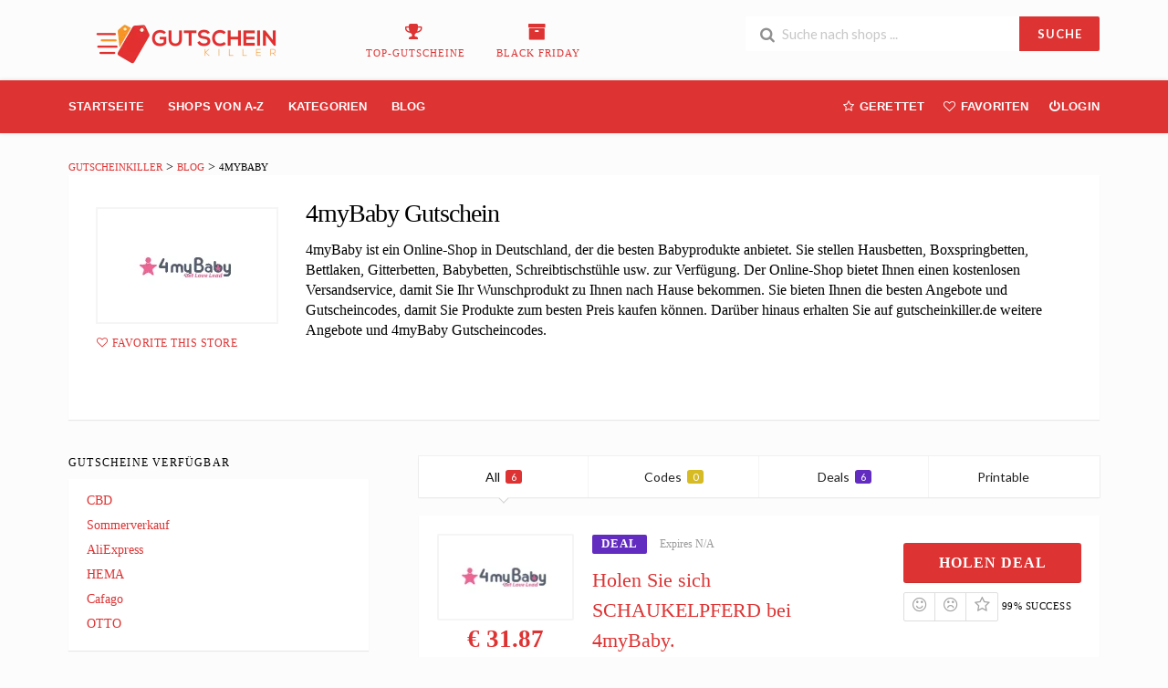

--- FILE ---
content_type: text/html; charset=UTF-8
request_url: https://gutscheinkiller.de/store/4mybaby-gutschein/
body_size: 32325
content:
<!DOCTYPE html><html lang="en-US" xmlns:og="http://opengraphprotocol.org/schema/" xmlns:fb="http://www.facebook.com/2008/fbml"<head><script data-no-optimize="1">var litespeed_docref=sessionStorage.getItem("litespeed_docref");litespeed_docref&&(Object.defineProperty(document,"referrer",{get:function(){return litespeed_docref}}),sessionStorage.removeItem("litespeed_docref"));</script>  <script type="litespeed/javascript" data-src="https://www.googletagmanager.com/gtag/js?id=AW-561221114"></script> <script type="litespeed/javascript">window.dataLayer=window.dataLayer||[];function gtag(){dataLayer.push(arguments)}
gtag('js',new Date());gtag('config','AW-561221114')</script> <meta name='impact-site-verification' value='1628582658'><meta name='ir-site-verification-token' value='1628582658'> <script type="litespeed/javascript">(function(w,d,s,l,i){w[l]=w[l]||[];w[l].push({'gtm.start':new Date().getTime(),event:'gtm.js'});var f=d.getElementsByTagName(s)[0],j=d.createElement(s),dl=l!='dataLayer'?'&l='+l:'';j.async=!0;j.src='https://www.googletagmanager.com/gtm.js?id='+i+dl;f.parentNode.insertBefore(j,f)})(window,document,'script','dataLayer','GTM-PBJNC73')</script> <meta charset="UTF-8"><meta name="viewport" content="width=device-width, initial-scale=1"><link rel="profile" href="http://gmpg.org/xfn/11"><link rel="pingback" href="https://gutscheinkiller.de/xmlrpc.php"><meta name='robots' content='index, follow, max-image-preview:large, max-snippet:-1, max-video-preview:-1' /><title>4myBaby Gutschein » 459€ Rabatt &amp; Gutscheine - 2021</title><meta name="description" content="➤ 4myBaby Gutschein ⭐ Gutscheincode ✂ 50% Rabatt und 4myBaby Gutscheine + versandkostenfrei ✅ 2021 ✓ Geprüft ✓ 100% Garantie" /><meta property="og:locale" content="en_US" /><meta property="og:type" content="article" /><meta property="og:title" content="4myBaby Gutschein » 459€ Rabatt &amp; Gutscheine - 2021" /><meta property="og:description" content="➤ 4myBaby Gutschein ⭐ Gutscheincode ✂ 50% Rabatt und 4myBaby Gutscheine + versandkostenfrei ✅ 2021 ✓ Geprüft ✓ 100% Garantie" /><meta property="og:url" content="https://gutscheinkiller.de/store/4mybaby-gutschein/" /><meta property="og:site_name" content="GutscheinKiller" /><meta name="twitter:card" content="summary_large_image" /> <script type="application/ld+json" class="yoast-schema-graph">{"@context":"https://schema.org","@graph":[{"@type":"CollectionPage","@id":"https://gutscheinkiller.de/store/4mybaby-gutschein/","url":"https://gutscheinkiller.de/store/4mybaby-gutschein/","name":"4myBaby Gutschein » 459€ Rabatt & Gutscheine - 2021","isPartOf":{"@id":"https://gutscheinkiller.de/#website"},"description":"➤ 4myBaby Gutschein ⭐ Gutscheincode ✂ 50% Rabatt und 4myBaby Gutscheine + versandkostenfrei ✅ 2021 ✓ Geprüft ✓ 100% Garantie","breadcrumb":{"@id":"https://gutscheinkiller.de/store/4mybaby-gutschein/#breadcrumb"},"inLanguage":"en-US"},{"@type":"BreadcrumbList","@id":"https://gutscheinkiller.de/store/4mybaby-gutschein/#breadcrumb","itemListElement":[{"@type":"ListItem","position":1,"name":"Home","item":"https://gutscheinkiller.de/"},{"@type":"ListItem","position":2,"name":"4myBaby"}]},{"@type":"WebSite","@id":"https://gutscheinkiller.de/#website","url":"https://gutscheinkiller.de/","name":"GutscheinKiller","description":"","potentialAction":[{"@type":"SearchAction","target":{"@type":"EntryPoint","urlTemplate":"https://gutscheinkiller.de/?s={search_term_string}"},"query-input":{"@type":"PropertyValueSpecification","valueRequired":true,"valueName":"search_term_string"}}],"inLanguage":"en-US"}]}</script> <link rel='dns-prefetch' href='//www.googletagmanager.com' /><link rel='dns-prefetch' href='//fonts.googleapis.com' /><link rel='preconnect' href='https://fonts.gstatic.com' crossorigin /><link rel="alternate" type="application/rss+xml" title="GutscheinKiller &raquo; Feed" href="https://gutscheinkiller.de/feed/" /><link rel="alternate" type="application/rss+xml" title="GutscheinKiller &raquo; Comments Feed" href="https://gutscheinkiller.de/comments/feed/" /><link rel="alternate" type="application/rss+xml" title="GutscheinKiller &raquo; 4myBaby Coupon Store Feed" href="https://gutscheinkiller.de/store/4mybaby-gutschein/feed/" /><meta property="og:title" content="4myBaby Gutschein" /><meta property="og:description" content="4myBaby ist ein Online-Shop in Deutschland, der die besten Babyprodukte anbietet. Sie stellen Hausbetten, Boxspringbetten, Bettlaken, Gitterbetten, Babybetten, Schreibtischstühle usw. zur Verfügung. Der Online-Shop bietet Ihnen einen kostenlosen Versandservice, damit..." /><meta property="og:image" content="https://gutscheinkiller.de/wp-content/uploads/2021/09/4myBaby-copy-1.png" /><meta property="og:type" content="article" /><meta property="og:url" content="https://gutscheinkiller.de/store/4mybaby-gutschein/" /><meta name="twitter:card" content="summary_large_image" /><meta name="twitter:title" content="4myBaby Gutschein" /><meta name="twitter:url" content="https://gutscheinkiller.de/store/4mybaby-gutschein/" /><meta name="twitter:description" content="4myBaby ist ein Online-Shop in Deutschland, der die besten Babyprodukte anbietet. Sie stellen Hausbetten, Boxspringbetten, Bettlaken, Gitterbetten, Babybetten, Schreibtischstühle usw. zur Verfügung. Der Online-Shop bietet Ihnen einen kostenlosen Versandservice, damit..." /><meta name="twitter:image" content="https://gutscheinkiller.de/wp-content/uploads/2021/09/4myBaby-copy-1.png" /><link data-optimized="2" rel="stylesheet" href="https://gutscheinkiller.de/wp-content/litespeed/css/716101de56e76ade081da5c81e212622.css?ver=9bfdf" /><link rel="preload" as="style" href="https://fonts.googleapis.com/css?family=Roboto:100,300,400,500,700,900,100italic,300italic,400italic,500italic,700italic,900italic&#038;subset=latin&#038;display=swap&#038;ver=1762341763" /><noscript><link rel="stylesheet" href="https://fonts.googleapis.com/css?family=Roboto:100,300,400,500,700,900,100italic,300italic,400italic,500italic,700italic,900italic&#038;subset=latin&#038;display=swap&#038;ver=1762341763" /></noscript><script type="litespeed/javascript" data-src="https://gutscheinkiller.de/wp-includes/js/jquery/jquery.min.js" id="jquery-core-js"></script> <!--[if lt IE 8]> <script type="text/javascript" src="https://gutscheinkiller.de/wp-includes/js/json2.min.js" id="json2-js"></script> <![endif]--> <script type="litespeed/javascript" data-src="https://www.googletagmanager.com/gtag/js?id=GT-NB3V5WZ" id="google_gtagjs-js"></script> <script id="google_gtagjs-js-after" type="litespeed/javascript">window.dataLayer=window.dataLayer||[];function gtag(){dataLayer.push(arguments)}
gtag("set","linker",{"domains":["gutscheinkiller.de"]});gtag("js",new Date());gtag("set","developer_id.dZTNiMT",!0);gtag("config","GT-NB3V5WZ");gtag("config","AW-561221114");window._googlesitekit=window._googlesitekit||{};window._googlesitekit.throttledEvents=[];window._googlesitekit.gtagEvent=(name,data)=>{var key=JSON.stringify({name,data});if(!!window._googlesitekit.throttledEvents[key]){return}window._googlesitekit.throttledEvents[key]=!0;setTimeout(()=>{delete window._googlesitekit.throttledEvents[key]},5);gtag("event",name,{...data,event_source:"site-kit"})}</script> <script></script><link rel="https://api.w.org/" href="https://gutscheinkiller.de/wp-json/" /><link rel="EditURI" type="application/rsd+xml" title="RSD" href="https://gutscheinkiller.de/xmlrpc.php?rsd" /><meta name="generator" content="WordPress 6.8.3" /><meta name="generator" content="Redux 4.5.9" /><meta name="generator" content="Site Kit by Google 1.166.0" /><!--[if lt IE 9]><script src="https://gutscheinkiller.de/wp-content/themes/wp-coupon/assets/js/libs/html5.min.js"></script><![endif]--><meta name="generator" content="Powered by WPBakery Page Builder - drag and drop page builder for WordPress."/><meta name="generator" content="Powered by Slider Revolution 6.7.35 - responsive, Mobile-Friendly Slider Plugin for WordPress with comfortable drag and drop interface." /><link rel="icon" href="https://gutscheinkiller.de/wp-content/uploads/2021/10/cropped-Gutschein-Killer-de-logo-e1582286004331-32x32.png" sizes="32x32" /><link rel="icon" href="https://gutscheinkiller.de/wp-content/uploads/2021/10/cropped-Gutschein-Killer-de-logo-e1582286004331-192x192.png" sizes="192x192" /><link rel="apple-touch-icon" href="https://gutscheinkiller.de/wp-content/uploads/2021/10/cropped-Gutschein-Killer-de-logo-e1582286004331-180x180.png" /><meta name="msapplication-TileImage" content="https://gutscheinkiller.de/wp-content/uploads/2021/10/cropped-Gutschein-Killer-de-logo-e1582286004331-270x270.png" /> <script type="litespeed/javascript">function setREVStartSize(e){window.RSIW=window.RSIW===undefined?window.innerWidth:window.RSIW;window.RSIH=window.RSIH===undefined?window.innerHeight:window.RSIH;try{var pw=document.getElementById(e.c).parentNode.offsetWidth,newh;pw=pw===0||isNaN(pw)||(e.l=="fullwidth"||e.layout=="fullwidth")?window.RSIW:pw;e.tabw=e.tabw===undefined?0:parseInt(e.tabw);e.thumbw=e.thumbw===undefined?0:parseInt(e.thumbw);e.tabh=e.tabh===undefined?0:parseInt(e.tabh);e.thumbh=e.thumbh===undefined?0:parseInt(e.thumbh);e.tabhide=e.tabhide===undefined?0:parseInt(e.tabhide);e.thumbhide=e.thumbhide===undefined?0:parseInt(e.thumbhide);e.mh=e.mh===undefined||e.mh==""||e.mh==="auto"?0:parseInt(e.mh,0);if(e.layout==="fullscreen"||e.l==="fullscreen")
newh=Math.max(e.mh,window.RSIH);else{e.gw=Array.isArray(e.gw)?e.gw:[e.gw];for(var i in e.rl)if(e.gw[i]===undefined||e.gw[i]===0)e.gw[i]=e.gw[i-1];e.gh=e.el===undefined||e.el===""||(Array.isArray(e.el)&&e.el.length==0)?e.gh:e.el;e.gh=Array.isArray(e.gh)?e.gh:[e.gh];for(var i in e.rl)if(e.gh[i]===undefined||e.gh[i]===0)e.gh[i]=e.gh[i-1];var nl=new Array(e.rl.length),ix=0,sl;e.tabw=e.tabhide>=pw?0:e.tabw;e.thumbw=e.thumbhide>=pw?0:e.thumbw;e.tabh=e.tabhide>=pw?0:e.tabh;e.thumbh=e.thumbhide>=pw?0:e.thumbh;for(var i in e.rl)nl[i]=e.rl[i]<window.RSIW?0:e.rl[i];sl=nl[0];for(var i in nl)if(sl>nl[i]&&nl[i]>0){sl=nl[i];ix=i}
var m=pw>(e.gw[ix]+e.tabw+e.thumbw)?1:(pw-(e.tabw+e.thumbw))/(e.gw[ix]);newh=(e.gh[ix]*m)+(e.tabh+e.thumbh)}
var el=document.getElementById(e.c);if(el!==null&&el)el.style.height=newh+"px";el=document.getElementById(e.c+"_wrapper");if(el!==null&&el){el.style.height=newh+"px";el.style.display="block"}}catch(e){console.log("Failure at Presize of Slider:"+e)}}</script> <noscript><style>.wpb_animate_when_almost_visible { opacity: 1; }</style></noscript></head><body class="archive tax-coupon_store term-4mybaby-gutschein term-4498 wp-theme-wp-coupon chrome osx wpb-js-composer js-comp-ver-8.6 vc_responsive"><noscript><iframe data-lazyloaded="1" src="about:blank" data-litespeed-src="https://www.googletagmanager.com/ns.html?id=GTM-PBJNC73"
height="0" width="0" style="display:none;visibility:hidden"></iframe></noscript><div id="page" class="hfeed site"><header id="masthead" class="ui page site-header" role="banner"><div class="primary-header"><div class="container"><div class="logo_area fleft">
<a href="https://gutscheinkiller.de/" title="GutscheinKiller" rel="home">
<img data-lazyloaded="1" src="[data-uri]" width="266" height="45" data-src="https://gutscheinkiller.de/wp-content/uploads/2019/11/Gutschein-Killer-de-logo-e1582286004331.png" alt="GutscheinKiller" />
</a></div><div class="header-highlight fleft">
<a href="https://gutscheinkiller.de/coupon-category/Top-Gutscheine/"><div class="highlight-icon"><i class="trophy icon"></i></div><div class="highlight-text">Top-Gutscheine</div>
</a>
<a href="https://gutscheinkiller.de/coupon-category/BLACK-FRIDAY/"><div class="highlight-icon"><i class="archive icon"></i></div><div class="highlight-text">BLACK FRIDAY</div>
</a></div><div class="header_right fright"><form action="https://gutscheinkiller.de/" method="get" id="header-search"><div class="header-search-input ui search large action left icon input">
<input autocomplete="off" class="prompt" name="s" placeholder="Suche nach shops ..." type="text">
<i class="search icon"></i>
<button class="header-search-submit ui button">SUCHE</button><div class="results"></div></div><div class="clear"></div></form></div></div></div><div id="site-header-nav" class="site-navigation"><div class="container"><nav class="primary-navigation clearfix fleft" role="navigation">
<a href="#content" class="screen-reader-text skip-link">Skip to content</a><div id="nav-toggle"><i class="content icon"></i></div><ul class="st-menu"><li id="menu-item-10846" class="menu-item menu-item-type-custom menu-item-object-custom menu-item-home menu-item-10846"><a href="https://gutscheinkiller.de/">Startseite</a></li><li id="menu-item-1069" class="menu-item menu-item-type-post_type menu-item-object-page menu-item-1069"><a href="https://gutscheinkiller.de/all-stores/">Shops Von A-Z</a></li><li id="menu-item-1068" class="menu-item menu-item-type-post_type menu-item-object-page menu-item-has-children menu-item-1068"><a href="https://gutscheinkiller.de/coupon-categories/">Kategorien</a><ul class="sub-menu"><li id="menu-item-1073" class="menu-item menu-item-type-taxonomy menu-item-object-coupon_category menu-item-1073"><a href="https://gutscheinkiller.de/coupon-category/auto-motorrad/">Auto &amp; Motorrad</a></li><li id="menu-item-1074" class="menu-item menu-item-type-taxonomy menu-item-object-coupon_category menu-item-1074"><a href="https://gutscheinkiller.de/coupon-category/automotive/">Automotive</a></li><li id="menu-item-1075" class="menu-item menu-item-type-taxonomy menu-item-object-coupon_category menu-item-1075"><a href="https://gutscheinkiller.de/coupon-category/buecher/">Bücher</a></li><li id="menu-item-1076" class="menu-item menu-item-type-taxonomy menu-item-object-coupon_category menu-item-1076"><a href="https://gutscheinkiller.de/coupon-category/buero-schreibwaren/">Büro &amp; Schreibwaren</a></li><li id="menu-item-1077" class="menu-item menu-item-type-taxonomy menu-item-object-coupon_category menu-item-1077"><a href="https://gutscheinkiller.de/coupon-category/duefte/">Düfte</a></li><li id="menu-item-1078" class="menu-item menu-item-type-taxonomy menu-item-object-coupon_category menu-item-1078"><a href="https://gutscheinkiller.de/coupon-category/elektronik-technik/">Elektronik &amp; Technik</a></li><li id="menu-item-1079" class="menu-item menu-item-type-taxonomy menu-item-object-coupon_category menu-item-1079"><a href="https://gutscheinkiller.de/coupon-category/essen-trinken/">Essen &amp; Trinken</a></li></ul></li><li id="menu-item-1070" class="menu-item menu-item-type-post_type menu-item-object-page current_page_parent menu-item-1070"><a href="https://gutscheinkiller.de/blog/">Blog</a></li></ul></nav><div class="nav-user-action fright clearfix"><ul class="st-menu"><li class="">
<a href="#">
<i class="empty star icon"></i> <span class="hide-on-tiny">Gerettet</span>
</a><div class="menu-box ajax-saved-coupon-box"><div class="nothing-box stuser-login-btn"><div class="thumb">
<i class="frown icon"></i></div><p>Bitte melden Sie sich an, um Ihre gespeicherten Gutscheine zu sehen</p></div></div></li><li class="">
<a href="#">
<i class="empty heart icon"></i> <span class="hide-tiny-screen">Favoriten</span>
</a><div class="menu-box ajax-favorite-stores-box"><div class="nothing-box stuser-login-btn"><div class="thumb">
<i class="frown icon"></i></div><p>Bitte melden Sie sich an, um Ihre Lieblingsgeschäfte zu sehen</p></div></div></li><li class="menu-item-has-children">
<a data-is-logged="false" class="wpu-login-btn" href="https://gutscheinkiller.de/3bsolutions/"><i class="power icon"></i>Login</a></li></ul></div></div></div></header><div id="content" class="site-content"><section class="custom-page-header single-store-header"><div class="container"><div class="ui breadcrumb breadcrumbs" xmlns:v="http://rdf.data-vocabulary.org/#"><span property="itemListElement" typeof="ListItem"><a property="item" typeof="WebPage" title="Go to GutscheinKiller." href="https://gutscheinkiller.de" class="home" ><span property="name">GutscheinKiller</span></a><meta property="position" content="1"></span> &gt; <span property="itemListElement" typeof="ListItem"><a property="item" typeof="WebPage" title="Go to Blog." href="https://gutscheinkiller.de/blog/" class="post-root post post-post" ><span property="name">Blog</span></a><meta property="position" content="2"></span> &gt; <span property="itemListElement" typeof="ListItem"><span property="name" class="archive taxonomy coupon_store current-item">4myBaby</span><meta property="url" content="https://gutscheinkiller.de/store/4mybaby-gutschein/"><meta property="position" content="3"></span></div><div class="inner shadow-box"><div class="inner-content clearfix"><div class="header-thumb"><div class="header-store-thumb">
<a rel="nofollow" target="_blank" title="Shop 4myBaby" href="https://gutscheinkiller.de/go-store/4498">
<img data-lazyloaded="1" src="[data-uri]" width="150" height="90" data-src="https://gutscheinkiller.de/wp-content/uploads/2021/09/4myBaby-copy-1.png" class="attachment-wpcoupon_small_thumb size-wpcoupon_small_thumb" alt="" decoding="async" />                        </a></div>
<a class="add-favorite" data-id="4498" href="#"><i class="empty heart icon"></i><span>Favorite This Store</span></a></div><div class="header-content"><h1>4myBaby Gutschein</h1><div class="stor_description"><p>4myBaby ist ein Online-Shop in Deutschland, der die besten Babyprodukte anbietet. Sie stellen Hausbetten, Boxspringbetten, Bettlaken, Gitterbetten, Babybetten, Schreibtischstühle usw. zur Verfügung. Der Online-Shop bietet Ihnen einen kostenlosen Versandservice, damit Sie Ihr Wunschprodukt zu Ihnen nach Hause bekommen. Sie bieten Ihnen die besten Angebote und Gutscheincodes, damit Sie Produkte zum besten Preis kaufen können. Darüber hinaus erhalten Sie auf gutscheinkiller.de weitere Angebote und 4myBaby Gutscheincodes.</p><div class="entry-share"><div class="skin skin_flat"><div class="social-likes social-likes_single"><div class="facebook" title="Share link on Facebook">Facebook</div><div class="twitter" title="Share link on Twitter">Twitter</div><div class="plusone" title="Share link on Google+">Google+</div><div class="pinterest" title="Share image on Pinterest" data-media="">Pinterest</div></div></div></div></div></div></div></div></div></section><div id="content-wrap" class="container left-sidebar"><div id="primary" class="content-area"><main id="main" class="site-main coupon-store-main" role="main"><section class="coupon-filter"><div data-target="#coupon-listings-store" class="filter-coupons-by-type ui pointing fluid four item menu">
<a class="active item filter-nav" data-filter="all">All <span class="offer-count">6</span></a>
<a class="item filter-nav"  data-filter="code">Codes <span class="offer-count code-count">0</span></a>
<a class="item filter-nav"  data-filter="sale">Deals <span class="offer-count sale-count">6</span></a>
<a class="item filter-nav"  data-filter="print">Printable <span class="offer-count print-count">0</span></a></div></section><section id="coupon-listings-store" class=" wpb_content_element"><div class="ajax-coupons"><div class="store-listings st-list-coupons"><div data-id="73414"
class="coupon-item has-thumb store-listing-item c-type-sale coupon-listing-item shadow-box coupon-live"><div class="store-thumb-link pad"><div class="store-thumb thumb-img">
<span class="thumb-padding" >
<img data-lazyloaded="1" src="[data-uri]" width="150" height="90" data-src="https://gutscheinkiller.de/wp-content/uploads/2021/09/4myBaby-copy-1.png" class="attachment-wpcoupon_medium-thumb size-wpcoupon_medium-thumb" alt="" decoding="async" loading="lazy" />                </span></div><div class="coupon-image">
<span class="coupn_discount">€ 31.87</span></div></div><div class="latest-coupon"><div class="c-type">
<span class="c-code c-sale">Deal</span>
<span class="exp">Expires N/A</span></div><h3 class="coupon-title">
<a
title="Holen Sie sich SCHAUKELPFERD bei 4myBaby."
rel="nofollow"
class="coupon-link"
data-type="sale"
data-coupon-id="73414"
data-aff-url="https://gutscheinkiller.de/out/73414"
data-code=""
href="https://gutscheinkiller.de/store/4mybaby-gutschein/73414/">Holen Sie sich SCHAUKELPFERD bei 4myBaby.</a></h3><div class="coupon-des"><div class="coupon-des-ellip">Jetzt genießen und SCHAUKELPFERD für nur 31,87 € sichern.</div></div></div><div class="coupon-detail coupon-button-type">
<a rel="nofollow" data-type="sale" data-coupon-id="73414" data-aff-url="https://gutscheinkiller.de/out/73414" class="coupon-deal coupon-button" href="https://gutscheinkiller.de/store/4mybaby-gutschein/73414/">Holen Deal </i></a><div class="clear"></div><div class="user-ratting ui icon basic buttons"><div class="ui button icon-popup coupon-vote" data-vote-type="up" data-coupon-id="73414"  data-position="top center" data-inverted="" data-tooltip="This worked"><i class="smile icon"></i></div><div class="ui button icon-popup coupon-vote" data-vote-type="down" data-coupon-id="73414"  data-position="top center" data-inverted=""  data-tooltip="It didn&#039;t work"><i class="frown icon"></i></div><div class="ui button icon-popup coupon-save" data-coupon-id="73414" data-position="top center" data-inverted=""  data-tooltip="Save this coupon" ><i class="empty star icon"></i></div></div>
<span class="voted-value">99% Success</span></div><div class="clear"></div><div class="coupon-footer coupon-listing-footer"><ul class="clearfix"><li><span><i class="wifi icon"></i> 9233 Used - 0 Today</span></li><li><a title="Share it with your friend" data-reveal="reveal-share" href="#"><i class="share alternate icon"></i> Share</a></li><li><a title="Send this coupon to an email" data-reveal="reveal-email" href="#"><i class="mail outline icon"></i> Email</a></li><li><a title="Coupon Comments" data-reveal="reveal-comments" href="#"><i class="comments outline icon"></i> Comments</a></li></ul><div data-coupon-id="73414" class="reveal-content reveal-share">
<span class="close"></span><h4>Share it with your friends</h4><div class="ui fluid left icon input">
<input value="https://gutscheinkiller.de/store/4mybaby-gutschein/73414/" type="text">
<i class="linkify icon"></i></div>
<br><div class="coupon-share">
<a class='tiny ui facebook button' onClick="window.open('https://www.facebook.com/sharer/sharer.php?u=https%3A%2F%2Fgutscheinkiller.de%2Fstore%2F4mybaby-gutschein%2F73414%2F','sharer','toolbar=0,status=0,width=548,height=325'); return false;" href="javascript: void(0)"><i class="facebook icon"></i> Facebook</a><a class='tiny ui twitter button' target="_blank" onClick="window.open('https://twitter.com/intent/tweet?text=Holen+Sie+sich+SCHAUKELPFERD+bei+4myBaby.+https%3A%2F%2Fgutscheinkiller.de%2Fstore%2F4mybaby-gutschein%2F73414%2F','sharer','toolbar=0,status=0,width=548,height=325'); return false;" href="javascript: void(0)"><i class="twitter icon"></i> Twitter</a></div></div><div data-coupon-id="73414" class="reveal-content reveal-email">
<span class="close"></span><h4 class="send-mail-heading">Send this coupon to an email</h4><div class="ui fluid action left icon input">
<input class="email_send_to" placeholder="Email address ..." type="text">
<i class="mail outline icon"></i><div class="email_send_btn ui button btn btn_primary">Send</div></div><br><p>This is not a email subscription service. Your email (or your friend&#039;s email) will only be used to send this coupon.</p></div><div data-coupon-id="73414" class="reveal-content reveal-comments">
<span class="close"></span><div data-id="73414" class="comments-coupon-73414 ui threaded comments"><h4>Loading comments....</h4></div><h4>Let other know how much you saved</h4><form class="coupon-comment-form" data-cf="73414" action="https://gutscheinkiller.de/"  method="post"><div style="display: none;" class="ui success message">
Your comment submitted.</div><div style="display: none;" class="ui negative message">
Something wrong! Please try again later.</div><div class="ui form"><div class="field comment_content"><textarea class="comment_content" name="c_comment[comment_content]" placeholder="Add a comment"></textarea></div><div class="two fields"><div class="field comment_author">
<input type="text" class="comment_author" name="c_comment[comment_author]" placeholder="Your Name"></div><div class="field comment_author_email">
<input type="text" class="comment_author_email"  name="c_comment[comment_author_email]" placeholder="Your Email"></div></div>
<button type="submit" class="ui button btn btn_primary">Submit</button></div>
<input type="hidden" name="action" value="wpcoupon_coupon_ajax">
<input type="hidden" name="st_doing" value="new_comment">
<input type="hidden" name="_wpnonce" value="92414ad5e6">
<input type="hidden" name="c_comment[comment_parent]" class="comment_parent">
<input type="hidden" name="c_comment[comment_post_ID]" value="73414" class="comment_post_ID"></form></div></div><div data-modal-id="73414" class="ui modal coupon-modal coupon-code-modal"><div class="coupon-header clearfix"><div class="coupon-store-thumb">
<img data-lazyloaded="1" src="[data-uri]" width="150" height="90" data-src="https://gutscheinkiller.de/wp-content/uploads/2021/09/4myBaby-copy-1.png" class="attachment-wpcoupon_medium-thumb size-wpcoupon_medium-thumb" alt="" decoding="async" loading="lazy" /></div><div class="coupon-title" title="Holen Sie sich SCHAUKELPFERD bei 4myBaby.">Holen Sie sich SCHAUKELPFERD bei 4myBaby.</div>
<span class="cancel close"></span></div><div class="coupon-content"><p class="coupon-type-text">
Deal Activated, no coupon code required!</p><div class="modal-code">
<a class="ui button btn btn_secondary deal-actived" target="_blank" rel="nofollow" href="https://gutscheinkiller.de/out/73414">Go To Store<i class="angle right icon"></i></a></div><div class="clearfix"><div class="user-ratting ui icon basic buttons"><div class="ui button icon-popup coupon-vote" data-vote-type="up" data-coupon-id="73414" data-position="top center" data-inverted=""  data-tooltip="This worked"><i class="smile icon"></i></div><div class="ui button icon-popup coupon-vote" data-vote-type="down" data-coupon-id="73414" data-position="top center" data-inverted=""  data-tooltip="It didn&#039;t work"><i class="frown icon"></i></div><div class="ui button icon-popup coupon-save" data-coupon-id="73414" data-position="top center" data-inverted=""  data-tooltip="Save this coupon"><i class="empty star icon"></i></div></div></div><div class="clearfixp">
<span class="user-ratting-text">Did it work?</span>
<span class="show-detail"><a href="#">Coupon Detail<i class="angle down icon"></i></a></span></div><div class="coupon-popup-detail"><div class="coupon-detail-content"><p>Jetzt genießen und SCHAUKELPFERD für nur 31,87 € sichern.</p></div><p><strong>Expires</strong>: N/A</p><p><strong>Submitted</strong>:
4 years ago</p></div></div><div class="coupon-footer"><ul class="clearfix"><li><span><i class="wifi icon"></i> 9233 Used - 0 Today</span></li><li class="modal-share">
<a class="" href="#"><i class="share alternate icon"></i> Share</a><div class="share-modal-popup ui popup top right transition hidden---">
<a class='tiny ui facebook button' onClick="window.open('https://www.facebook.com/sharer/sharer.php?u=https%3A%2F%2Fgutscheinkiller.de%2Fstore%2F4mybaby-gutschein%2F73414%2F','sharer','toolbar=0,status=0,width=548,height=325'); return false;" href="javascript: void(0)"><i class="facebook icon"></i> Facebook</a><a class='tiny ui twitter button' target="_blank" onClick="window.open('https://twitter.com/intent/tweet?text=Holen+Sie+sich+SCHAUKELPFERD+bei+4myBaby.+https%3A%2F%2Fgutscheinkiller.de%2Fstore%2F4mybaby-gutschein%2F73414%2F','sharer','toolbar=0,status=0,width=548,height=325'); return false;" href="javascript: void(0)"><i class="twitter icon"></i> Twitter</a></div></li></ul></div></div></div><div data-id="68632"
class="coupon-item has-thumb store-listing-item c-type-sale coupon-listing-item shadow-box coupon-live"><div class="store-thumb-link pad"><div class="store-thumb thumb-img">
<span class="thumb-padding" >
<img data-lazyloaded="1" src="[data-uri]" width="150" height="90" data-src="https://gutscheinkiller.de/wp-content/uploads/2021/09/4myBaby-copy-1.png" class="attachment-wpcoupon_medium-thumb size-wpcoupon_medium-thumb" alt="" decoding="async" loading="lazy" />                </span></div><div class="coupon-image">
<span class="coupn_discount">459€</span></div></div><div class="latest-coupon"><div class="c-type">
<span class="c-code c-sale">Deal</span>
<span class="exp">Expires N/A</span></div><h3 class="coupon-title">
<a
title="Boxspringbett in 459€"
rel="nofollow"
class="coupon-link"
data-type="sale"
data-coupon-id="68632"
data-aff-url="https://gutscheinkiller.de/out/68632"
data-code=""
href="https://gutscheinkiller.de/store/4mybaby-gutschein/68632/">Boxspringbett in 459€</a></h3><div class="coupon-des"><div class="coupon-des-ellip">Jetzt können Sie Boxspringbetten in 459€ Rabatt bekommen.</div></div></div><div class="coupon-detail coupon-button-type">
<a rel="nofollow" data-type="sale" data-coupon-id="68632" data-aff-url="https://gutscheinkiller.de/out/68632" class="coupon-deal coupon-button" href="https://gutscheinkiller.de/store/4mybaby-gutschein/68632/">Holen Deal </i></a><div class="clear"></div><div class="user-ratting ui icon basic buttons"><div class="ui button icon-popup coupon-vote" data-vote-type="up" data-coupon-id="68632"  data-position="top center" data-inverted="" data-tooltip="This worked"><i class="smile icon"></i></div><div class="ui button icon-popup coupon-vote" data-vote-type="down" data-coupon-id="68632"  data-position="top center" data-inverted=""  data-tooltip="It didn&#039;t work"><i class="frown icon"></i></div><div class="ui button icon-popup coupon-save" data-coupon-id="68632" data-position="top center" data-inverted=""  data-tooltip="Save this coupon" ><i class="empty star icon"></i></div></div>
<span class="voted-value">100% Success</span></div><div class="clear"></div><div class="coupon-footer coupon-listing-footer"><ul class="clearfix"><li><span><i class="wifi icon"></i> 1100 Used - 0 Today</span></li><li><a title="Share it with your friend" data-reveal="reveal-share" href="#"><i class="share alternate icon"></i> Share</a></li><li><a title="Send this coupon to an email" data-reveal="reveal-email" href="#"><i class="mail outline icon"></i> Email</a></li><li><a title="Coupon Comments" data-reveal="reveal-comments" href="#"><i class="comments outline icon"></i> Comments</a></li></ul><div data-coupon-id="68632" class="reveal-content reveal-share">
<span class="close"></span><h4>Share it with your friends</h4><div class="ui fluid left icon input">
<input value="https://gutscheinkiller.de/store/4mybaby-gutschein/68632/" type="text">
<i class="linkify icon"></i></div>
<br><div class="coupon-share">
<a class='tiny ui facebook button' onClick="window.open('https://www.facebook.com/sharer/sharer.php?u=https%3A%2F%2Fgutscheinkiller.de%2Fstore%2F4mybaby-gutschein%2F68632%2F','sharer','toolbar=0,status=0,width=548,height=325'); return false;" href="javascript: void(0)"><i class="facebook icon"></i> Facebook</a><a class='tiny ui twitter button' target="_blank" onClick="window.open('https://twitter.com/intent/tweet?text=Boxspringbett+in+459%E2%82%AC+https%3A%2F%2Fgutscheinkiller.de%2Fstore%2F4mybaby-gutschein%2F68632%2F','sharer','toolbar=0,status=0,width=548,height=325'); return false;" href="javascript: void(0)"><i class="twitter icon"></i> Twitter</a></div></div><div data-coupon-id="68632" class="reveal-content reveal-email">
<span class="close"></span><h4 class="send-mail-heading">Send this coupon to an email</h4><div class="ui fluid action left icon input">
<input class="email_send_to" placeholder="Email address ..." type="text">
<i class="mail outline icon"></i><div class="email_send_btn ui button btn btn_primary">Send</div></div><br><p>This is not a email subscription service. Your email (or your friend&#039;s email) will only be used to send this coupon.</p></div><div data-coupon-id="68632" class="reveal-content reveal-comments">
<span class="close"></span><div data-id="68632" class="comments-coupon-68632 ui threaded comments"><h4>Loading comments....</h4></div><h4>Let other know how much you saved</h4><form class="coupon-comment-form" data-cf="68632" action="https://gutscheinkiller.de/"  method="post"><div style="display: none;" class="ui success message">
Your comment submitted.</div><div style="display: none;" class="ui negative message">
Something wrong! Please try again later.</div><div class="ui form"><div class="field comment_content"><textarea class="comment_content" name="c_comment[comment_content]" placeholder="Add a comment"></textarea></div><div class="two fields"><div class="field comment_author">
<input type="text" class="comment_author" name="c_comment[comment_author]" placeholder="Your Name"></div><div class="field comment_author_email">
<input type="text" class="comment_author_email"  name="c_comment[comment_author_email]" placeholder="Your Email"></div></div>
<button type="submit" class="ui button btn btn_primary">Submit</button></div>
<input type="hidden" name="action" value="wpcoupon_coupon_ajax">
<input type="hidden" name="st_doing" value="new_comment">
<input type="hidden" name="_wpnonce" value="92414ad5e6">
<input type="hidden" name="c_comment[comment_parent]" class="comment_parent">
<input type="hidden" name="c_comment[comment_post_ID]" value="68632" class="comment_post_ID"></form></div></div><div data-modal-id="68632" class="ui modal coupon-modal coupon-code-modal"><div class="coupon-header clearfix"><div class="coupon-store-thumb">
<img data-lazyloaded="1" src="[data-uri]" width="150" height="90" data-src="https://gutscheinkiller.de/wp-content/uploads/2021/09/4myBaby-copy-1.png" class="attachment-wpcoupon_medium-thumb size-wpcoupon_medium-thumb" alt="" decoding="async" loading="lazy" /></div><div class="coupon-title" title="Boxspringbett in 459€">Boxspringbett in 459€</div>
<span class="cancel close"></span></div><div class="coupon-content"><p class="coupon-type-text">
Deal Activated, no coupon code required!</p><div class="modal-code">
<a class="ui button btn btn_secondary deal-actived" target="_blank" rel="nofollow" href="https://gutscheinkiller.de/out/68632">Go To Store<i class="angle right icon"></i></a></div><div class="clearfix"><div class="user-ratting ui icon basic buttons"><div class="ui button icon-popup coupon-vote" data-vote-type="up" data-coupon-id="68632" data-position="top center" data-inverted=""  data-tooltip="This worked"><i class="smile icon"></i></div><div class="ui button icon-popup coupon-vote" data-vote-type="down" data-coupon-id="68632" data-position="top center" data-inverted=""  data-tooltip="It didn&#039;t work"><i class="frown icon"></i></div><div class="ui button icon-popup coupon-save" data-coupon-id="68632" data-position="top center" data-inverted=""  data-tooltip="Save this coupon"><i class="empty star icon"></i></div></div></div><div class="clearfixp">
<span class="user-ratting-text">Did it work?</span>
<span class="show-detail"><a href="#">Coupon Detail<i class="angle down icon"></i></a></span></div><div class="coupon-popup-detail"><div class="coupon-detail-content"><p>Jetzt können Sie Boxspringbetten in 459€ Rabatt bekommen.</p></div><p><strong>Expires</strong>: N/A</p><p><strong>Submitted</strong>:
4 years ago</p></div></div><div class="coupon-footer"><ul class="clearfix"><li><span><i class="wifi icon"></i> 1100 Used - 0 Today</span></li><li class="modal-share">
<a class="" href="#"><i class="share alternate icon"></i> Share</a><div class="share-modal-popup ui popup top right transition hidden---">
<a class='tiny ui facebook button' onClick="window.open('https://www.facebook.com/sharer/sharer.php?u=https%3A%2F%2Fgutscheinkiller.de%2Fstore%2F4mybaby-gutschein%2F68632%2F','sharer','toolbar=0,status=0,width=548,height=325'); return false;" href="javascript: void(0)"><i class="facebook icon"></i> Facebook</a><a class='tiny ui twitter button' target="_blank" onClick="window.open('https://twitter.com/intent/tweet?text=Boxspringbett+in+459%E2%82%AC+https%3A%2F%2Fgutscheinkiller.de%2Fstore%2F4mybaby-gutschein%2F68632%2F','sharer','toolbar=0,status=0,width=548,height=325'); return false;" href="javascript: void(0)"><i class="twitter icon"></i> Twitter</a></div></li></ul></div></div></div><div data-id="68628"
class="coupon-item has-thumb store-listing-item c-type-sale coupon-listing-item shadow-box coupon-live"><div class="store-thumb-link pad"><div class="store-thumb thumb-img">
<span class="thumb-padding" >
<img data-lazyloaded="1" src="[data-uri]" width="150" height="90" data-src="https://gutscheinkiller.de/wp-content/uploads/2021/09/4myBaby-copy-1.png" class="attachment-wpcoupon_medium-thumb size-wpcoupon_medium-thumb" alt="" decoding="async" loading="lazy" />                </span></div><div class="coupon-image">
<span class="coupn_discount">128€</span></div></div><div class="latest-coupon"><div class="c-type">
<span class="c-code c-sale">Deal</span>
<span class="exp">Expires N/A</span></div><h3 class="coupon-title">
<a
title="Thermoelastische Viskosematratze in 128€"
rel="nofollow"
class="coupon-link"
data-type="sale"
data-coupon-id="68628"
data-aff-url="https://gutscheinkiller.de/out/68628"
data-code=""
href="https://gutscheinkiller.de/store/4mybaby-gutschein/68628/">Thermoelastische Viskosematratze in 128€</a></h3><div class="coupon-des"><div class="coupon-des-ellip">Jetzt können Sie Thermoelastische Viskosematratze für 128€ bekommen.</div></div></div><div class="coupon-detail coupon-button-type">
<a rel="nofollow" data-type="sale" data-coupon-id="68628" data-aff-url="https://gutscheinkiller.de/out/68628" class="coupon-deal coupon-button" href="https://gutscheinkiller.de/store/4mybaby-gutschein/68628/">Holen Deal </i></a><div class="clear"></div><div class="user-ratting ui icon basic buttons"><div class="ui button icon-popup coupon-vote" data-vote-type="up" data-coupon-id="68628"  data-position="top center" data-inverted="" data-tooltip="This worked"><i class="smile icon"></i></div><div class="ui button icon-popup coupon-vote" data-vote-type="down" data-coupon-id="68628"  data-position="top center" data-inverted=""  data-tooltip="It didn&#039;t work"><i class="frown icon"></i></div><div class="ui button icon-popup coupon-save" data-coupon-id="68628" data-position="top center" data-inverted=""  data-tooltip="Save this coupon" ><i class="empty star icon"></i></div></div>
<span class="voted-value">100% Success</span></div><div class="clear"></div><div class="coupon-footer coupon-listing-footer"><ul class="clearfix"><li><span><i class="wifi icon"></i> 1413 Used - 0 Today</span></li><li><a title="Share it with your friend" data-reveal="reveal-share" href="#"><i class="share alternate icon"></i> Share</a></li><li><a title="Send this coupon to an email" data-reveal="reveal-email" href="#"><i class="mail outline icon"></i> Email</a></li><li><a title="Coupon Comments" data-reveal="reveal-comments" href="#"><i class="comments outline icon"></i> Comments</a></li></ul><div data-coupon-id="68628" class="reveal-content reveal-share">
<span class="close"></span><h4>Share it with your friends</h4><div class="ui fluid left icon input">
<input value="https://gutscheinkiller.de/store/4mybaby-gutschein/68628/" type="text">
<i class="linkify icon"></i></div>
<br><div class="coupon-share">
<a class='tiny ui facebook button' onClick="window.open('https://www.facebook.com/sharer/sharer.php?u=https%3A%2F%2Fgutscheinkiller.de%2Fstore%2F4mybaby-gutschein%2F68628%2F','sharer','toolbar=0,status=0,width=548,height=325'); return false;" href="javascript: void(0)"><i class="facebook icon"></i> Facebook</a><a class='tiny ui twitter button' target="_blank" onClick="window.open('https://twitter.com/intent/tweet?text=Thermoelastische+Viskosematratze+in+128%E2%82%AC+https%3A%2F%2Fgutscheinkiller.de%2Fstore%2F4mybaby-gutschein%2F68628%2F','sharer','toolbar=0,status=0,width=548,height=325'); return false;" href="javascript: void(0)"><i class="twitter icon"></i> Twitter</a></div></div><div data-coupon-id="68628" class="reveal-content reveal-email">
<span class="close"></span><h4 class="send-mail-heading">Send this coupon to an email</h4><div class="ui fluid action left icon input">
<input class="email_send_to" placeholder="Email address ..." type="text">
<i class="mail outline icon"></i><div class="email_send_btn ui button btn btn_primary">Send</div></div><br><p>This is not a email subscription service. Your email (or your friend&#039;s email) will only be used to send this coupon.</p></div><div data-coupon-id="68628" class="reveal-content reveal-comments">
<span class="close"></span><div data-id="68628" class="comments-coupon-68628 ui threaded comments"><h4>Loading comments....</h4></div><h4>Let other know how much you saved</h4><form class="coupon-comment-form" data-cf="68628" action="https://gutscheinkiller.de/"  method="post"><div style="display: none;" class="ui success message">
Your comment submitted.</div><div style="display: none;" class="ui negative message">
Something wrong! Please try again later.</div><div class="ui form"><div class="field comment_content"><textarea class="comment_content" name="c_comment[comment_content]" placeholder="Add a comment"></textarea></div><div class="two fields"><div class="field comment_author">
<input type="text" class="comment_author" name="c_comment[comment_author]" placeholder="Your Name"></div><div class="field comment_author_email">
<input type="text" class="comment_author_email"  name="c_comment[comment_author_email]" placeholder="Your Email"></div></div>
<button type="submit" class="ui button btn btn_primary">Submit</button></div>
<input type="hidden" name="action" value="wpcoupon_coupon_ajax">
<input type="hidden" name="st_doing" value="new_comment">
<input type="hidden" name="_wpnonce" value="92414ad5e6">
<input type="hidden" name="c_comment[comment_parent]" class="comment_parent">
<input type="hidden" name="c_comment[comment_post_ID]" value="68628" class="comment_post_ID"></form></div></div><div data-modal-id="68628" class="ui modal coupon-modal coupon-code-modal"><div class="coupon-header clearfix"><div class="coupon-store-thumb">
<img data-lazyloaded="1" src="[data-uri]" width="150" height="90" data-src="https://gutscheinkiller.de/wp-content/uploads/2021/09/4myBaby-copy-1.png" class="attachment-wpcoupon_medium-thumb size-wpcoupon_medium-thumb" alt="" decoding="async" loading="lazy" /></div><div class="coupon-title" title="Thermoelastische Viskosematratze in 128€">Thermoelastische Viskosematratze in 128€</div>
<span class="cancel close"></span></div><div class="coupon-content"><p class="coupon-type-text">
Deal Activated, no coupon code required!</p><div class="modal-code">
<a class="ui button btn btn_secondary deal-actived" target="_blank" rel="nofollow" href="https://gutscheinkiller.de/out/68628">Go To Store<i class="angle right icon"></i></a></div><div class="clearfix"><div class="user-ratting ui icon basic buttons"><div class="ui button icon-popup coupon-vote" data-vote-type="up" data-coupon-id="68628" data-position="top center" data-inverted=""  data-tooltip="This worked"><i class="smile icon"></i></div><div class="ui button icon-popup coupon-vote" data-vote-type="down" data-coupon-id="68628" data-position="top center" data-inverted=""  data-tooltip="It didn&#039;t work"><i class="frown icon"></i></div><div class="ui button icon-popup coupon-save" data-coupon-id="68628" data-position="top center" data-inverted=""  data-tooltip="Save this coupon"><i class="empty star icon"></i></div></div></div><div class="clearfixp">
<span class="user-ratting-text">Did it work?</span>
<span class="show-detail"><a href="#">Coupon Detail<i class="angle down icon"></i></a></span></div><div class="coupon-popup-detail"><div class="coupon-detail-content"><p>Jetzt können Sie Thermoelastische Viskosematratze für 128€ bekommen.</p></div><p><strong>Expires</strong>: N/A</p><p><strong>Submitted</strong>:
4 years ago</p></div></div><div class="coupon-footer"><ul class="clearfix"><li><span><i class="wifi icon"></i> 1413 Used - 0 Today</span></li><li class="modal-share">
<a class="" href="#"><i class="share alternate icon"></i> Share</a><div class="share-modal-popup ui popup top right transition hidden---">
<a class='tiny ui facebook button' onClick="window.open('https://www.facebook.com/sharer/sharer.php?u=https%3A%2F%2Fgutscheinkiller.de%2Fstore%2F4mybaby-gutschein%2F68628%2F','sharer','toolbar=0,status=0,width=548,height=325'); return false;" href="javascript: void(0)"><i class="facebook icon"></i> Facebook</a><a class='tiny ui twitter button' target="_blank" onClick="window.open('https://twitter.com/intent/tweet?text=Thermoelastische+Viskosematratze+in+128%E2%82%AC+https%3A%2F%2Fgutscheinkiller.de%2Fstore%2F4mybaby-gutschein%2F68628%2F','sharer','toolbar=0,status=0,width=548,height=325'); return false;" href="javascript: void(0)"><i class="twitter icon"></i> Twitter</a></div></li></ul></div></div></div><div data-id="68627"
class="coupon-item has-thumb store-listing-item c-type-sale coupon-listing-item shadow-box coupon-live"><div class="store-thumb-link pad"><div class="store-thumb thumb-img">
<span class="thumb-padding" >
<img data-lazyloaded="1" src="[data-uri]" width="150" height="90" data-src="https://gutscheinkiller.de/wp-content/uploads/2021/09/4myBaby-copy-1.png" class="attachment-wpcoupon_medium-thumb size-wpcoupon_medium-thumb" alt="" decoding="async" loading="lazy" />                </span></div><div class="coupon-image">
<span class="coupn_discount">50€</span></div></div><div class="latest-coupon"><div class="c-type">
<span class="c-code c-sale">Deal</span>
<span class="exp">Expires N/A</span></div><h3 class="coupon-title">
<a
title="Pad Visco Matratze in 50€"
rel="nofollow"
class="coupon-link"
data-type="sale"
data-coupon-id="68627"
data-aff-url="https://gutscheinkiller.de/out/68627"
data-code=""
href="https://gutscheinkiller.de/store/4mybaby-gutschein/68627/">Pad Visco Matratze in 50€</a></h3><div class="coupon-des"><div class="coupon-des-ellip">Jetzt können Sie die Pad Visco Matratze mit 50€ Rabatt erhalten</div></div></div><div class="coupon-detail coupon-button-type">
<a rel="nofollow" data-type="sale" data-coupon-id="68627" data-aff-url="https://gutscheinkiller.de/out/68627" class="coupon-deal coupon-button" href="https://gutscheinkiller.de/store/4mybaby-gutschein/68627/">Holen Deal </i></a><div class="clear"></div><div class="user-ratting ui icon basic buttons"><div class="ui button icon-popup coupon-vote" data-vote-type="up" data-coupon-id="68627"  data-position="top center" data-inverted="" data-tooltip="This worked"><i class="smile icon"></i></div><div class="ui button icon-popup coupon-vote" data-vote-type="down" data-coupon-id="68627"  data-position="top center" data-inverted=""  data-tooltip="It didn&#039;t work"><i class="frown icon"></i></div><div class="ui button icon-popup coupon-save" data-coupon-id="68627" data-position="top center" data-inverted=""  data-tooltip="Save this coupon" ><i class="empty star icon"></i></div></div>
<span class="voted-value">100% Success</span></div><div class="clear"></div><div class="coupon-footer coupon-listing-footer"><ul class="clearfix"><li><span><i class="wifi icon"></i> 1931 Used - 0 Today</span></li><li><a title="Share it with your friend" data-reveal="reveal-share" href="#"><i class="share alternate icon"></i> Share</a></li><li><a title="Send this coupon to an email" data-reveal="reveal-email" href="#"><i class="mail outline icon"></i> Email</a></li><li><a title="Coupon Comments" data-reveal="reveal-comments" href="#"><i class="comments outline icon"></i> Comments</a></li></ul><div data-coupon-id="68627" class="reveal-content reveal-share">
<span class="close"></span><h4>Share it with your friends</h4><div class="ui fluid left icon input">
<input value="https://gutscheinkiller.de/store/4mybaby-gutschein/68627/" type="text">
<i class="linkify icon"></i></div>
<br><div class="coupon-share">
<a class='tiny ui facebook button' onClick="window.open('https://www.facebook.com/sharer/sharer.php?u=https%3A%2F%2Fgutscheinkiller.de%2Fstore%2F4mybaby-gutschein%2F68627%2F','sharer','toolbar=0,status=0,width=548,height=325'); return false;" href="javascript: void(0)"><i class="facebook icon"></i> Facebook</a><a class='tiny ui twitter button' target="_blank" onClick="window.open('https://twitter.com/intent/tweet?text=Pad+Visco+Matratze+in+50%E2%82%AC+https%3A%2F%2Fgutscheinkiller.de%2Fstore%2F4mybaby-gutschein%2F68627%2F','sharer','toolbar=0,status=0,width=548,height=325'); return false;" href="javascript: void(0)"><i class="twitter icon"></i> Twitter</a></div></div><div data-coupon-id="68627" class="reveal-content reveal-email">
<span class="close"></span><h4 class="send-mail-heading">Send this coupon to an email</h4><div class="ui fluid action left icon input">
<input class="email_send_to" placeholder="Email address ..." type="text">
<i class="mail outline icon"></i><div class="email_send_btn ui button btn btn_primary">Send</div></div><br><p>This is not a email subscription service. Your email (or your friend&#039;s email) will only be used to send this coupon.</p></div><div data-coupon-id="68627" class="reveal-content reveal-comments">
<span class="close"></span><div data-id="68627" class="comments-coupon-68627 ui threaded comments"><h4>Loading comments....</h4></div><h4>Let other know how much you saved</h4><form class="coupon-comment-form" data-cf="68627" action="https://gutscheinkiller.de/"  method="post"><div style="display: none;" class="ui success message">
Your comment submitted.</div><div style="display: none;" class="ui negative message">
Something wrong! Please try again later.</div><div class="ui form"><div class="field comment_content"><textarea class="comment_content" name="c_comment[comment_content]" placeholder="Add a comment"></textarea></div><div class="two fields"><div class="field comment_author">
<input type="text" class="comment_author" name="c_comment[comment_author]" placeholder="Your Name"></div><div class="field comment_author_email">
<input type="text" class="comment_author_email"  name="c_comment[comment_author_email]" placeholder="Your Email"></div></div>
<button type="submit" class="ui button btn btn_primary">Submit</button></div>
<input type="hidden" name="action" value="wpcoupon_coupon_ajax">
<input type="hidden" name="st_doing" value="new_comment">
<input type="hidden" name="_wpnonce" value="92414ad5e6">
<input type="hidden" name="c_comment[comment_parent]" class="comment_parent">
<input type="hidden" name="c_comment[comment_post_ID]" value="68627" class="comment_post_ID"></form></div></div><div data-modal-id="68627" class="ui modal coupon-modal coupon-code-modal"><div class="coupon-header clearfix"><div class="coupon-store-thumb">
<img data-lazyloaded="1" src="[data-uri]" width="150" height="90" data-src="https://gutscheinkiller.de/wp-content/uploads/2021/09/4myBaby-copy-1.png" class="attachment-wpcoupon_medium-thumb size-wpcoupon_medium-thumb" alt="" decoding="async" loading="lazy" /></div><div class="coupon-title" title="Pad Visco Matratze in 50€">Pad Visco Matratze in 50€</div>
<span class="cancel close"></span></div><div class="coupon-content"><p class="coupon-type-text">
Deal Activated, no coupon code required!</p><div class="modal-code">
<a class="ui button btn btn_secondary deal-actived" target="_blank" rel="nofollow" href="https://gutscheinkiller.de/out/68627">Go To Store<i class="angle right icon"></i></a></div><div class="clearfix"><div class="user-ratting ui icon basic buttons"><div class="ui button icon-popup coupon-vote" data-vote-type="up" data-coupon-id="68627" data-position="top center" data-inverted=""  data-tooltip="This worked"><i class="smile icon"></i></div><div class="ui button icon-popup coupon-vote" data-vote-type="down" data-coupon-id="68627" data-position="top center" data-inverted=""  data-tooltip="It didn&#039;t work"><i class="frown icon"></i></div><div class="ui button icon-popup coupon-save" data-coupon-id="68627" data-position="top center" data-inverted=""  data-tooltip="Save this coupon"><i class="empty star icon"></i></div></div></div><div class="clearfixp">
<span class="user-ratting-text">Did it work?</span>
<span class="show-detail"><a href="#">Coupon Detail<i class="angle down icon"></i></a></span></div><div class="coupon-popup-detail"><div class="coupon-detail-content"><p>Jetzt können Sie die Pad Visco Matratze mit 50€ Rabatt erhalten</p></div><p><strong>Expires</strong>: N/A</p><p><strong>Submitted</strong>:
4 years ago</p></div></div><div class="coupon-footer"><ul class="clearfix"><li><span><i class="wifi icon"></i> 1931 Used - 0 Today</span></li><li class="modal-share">
<a class="" href="#"><i class="share alternate icon"></i> Share</a><div class="share-modal-popup ui popup top right transition hidden---">
<a class='tiny ui facebook button' onClick="window.open('https://www.facebook.com/sharer/sharer.php?u=https%3A%2F%2Fgutscheinkiller.de%2Fstore%2F4mybaby-gutschein%2F68627%2F','sharer','toolbar=0,status=0,width=548,height=325'); return false;" href="javascript: void(0)"><i class="facebook icon"></i> Facebook</a><a class='tiny ui twitter button' target="_blank" onClick="window.open('https://twitter.com/intent/tweet?text=Pad+Visco+Matratze+in+50%E2%82%AC+https%3A%2F%2Fgutscheinkiller.de%2Fstore%2F4mybaby-gutschein%2F68627%2F','sharer','toolbar=0,status=0,width=548,height=325'); return false;" href="javascript: void(0)"><i class="twitter icon"></i> Twitter</a></div></li></ul></div></div></div><div data-id="68625"
class="coupon-item has-thumb store-listing-item c-type-sale coupon-listing-item shadow-box coupon-live"><div class="store-thumb-link "><div class="store-thumb thumb-img">
<span class="thumb-padding" >
<img data-lazyloaded="1" src="[data-uri]" width="150" height="90" data-src="https://gutscheinkiller.de/wp-content/uploads/2021/09/4myBaby-copy-1.png" class="attachment-wpcoupon_medium-thumb size-wpcoupon_medium-thumb" alt="" decoding="async" loading="lazy" />                </span></div><div class="coupon-image">
<span class="coupn_discount"></span></div></div><div class="latest-coupon"><div class="c-type">
<span class="c-code c-sale">Deal</span>
<span class="exp">Expires N/A</span></div><h3 class="coupon-title">
<a
title="Versandkostenfre Im Deutschland"
rel="nofollow"
class="coupon-link"
data-type="sale"
data-coupon-id="68625"
data-aff-url="https://gutscheinkiller.de/out/68625"
data-code=""
href="https://gutscheinkiller.de/store/4mybaby-gutschein/68625/">Versandkostenfre Im Deutschland</a></h3><div class="coupon-des"><div class="coupon-des-ellip">Profitieren Sie vom kostenlosen Versand in Deutschland</div></div></div><div class="coupon-detail coupon-button-type">
<a rel="nofollow" data-type="sale" data-coupon-id="68625" data-aff-url="https://gutscheinkiller.de/out/68625" class="coupon-deal coupon-button" href="https://gutscheinkiller.de/store/4mybaby-gutschein/68625/">Holen Deal </i></a><div class="clear"></div><div class="user-ratting ui icon basic buttons"><div class="ui button icon-popup coupon-vote" data-vote-type="up" data-coupon-id="68625"  data-position="top center" data-inverted="" data-tooltip="This worked"><i class="smile icon"></i></div><div class="ui button icon-popup coupon-vote" data-vote-type="down" data-coupon-id="68625"  data-position="top center" data-inverted=""  data-tooltip="It didn&#039;t work"><i class="frown icon"></i></div><div class="ui button icon-popup coupon-save" data-coupon-id="68625" data-position="top center" data-inverted=""  data-tooltip="Save this coupon" ><i class="empty star icon"></i></div></div>
<span class="voted-value">100% Success</span></div><div class="clear"></div><div class="coupon-footer coupon-listing-footer"><ul class="clearfix"><li><span><i class="wifi icon"></i> 1869 Used - 0 Today</span></li><li><a title="Share it with your friend" data-reveal="reveal-share" href="#"><i class="share alternate icon"></i> Share</a></li><li><a title="Send this coupon to an email" data-reveal="reveal-email" href="#"><i class="mail outline icon"></i> Email</a></li><li><a title="Coupon Comments" data-reveal="reveal-comments" href="#"><i class="comments outline icon"></i> Comments</a></li></ul><div data-coupon-id="68625" class="reveal-content reveal-share">
<span class="close"></span><h4>Share it with your friends</h4><div class="ui fluid left icon input">
<input value="https://gutscheinkiller.de/store/4mybaby-gutschein/68625/" type="text">
<i class="linkify icon"></i></div>
<br><div class="coupon-share">
<a class='tiny ui facebook button' onClick="window.open('https://www.facebook.com/sharer/sharer.php?u=https%3A%2F%2Fgutscheinkiller.de%2Fstore%2F4mybaby-gutschein%2F68625%2F','sharer','toolbar=0,status=0,width=548,height=325'); return false;" href="javascript: void(0)"><i class="facebook icon"></i> Facebook</a><a class='tiny ui twitter button' target="_blank" onClick="window.open('https://twitter.com/intent/tweet?text=Versandkostenfre+Im+Deutschland+https%3A%2F%2Fgutscheinkiller.de%2Fstore%2F4mybaby-gutschein%2F68625%2F','sharer','toolbar=0,status=0,width=548,height=325'); return false;" href="javascript: void(0)"><i class="twitter icon"></i> Twitter</a></div></div><div data-coupon-id="68625" class="reveal-content reveal-email">
<span class="close"></span><h4 class="send-mail-heading">Send this coupon to an email</h4><div class="ui fluid action left icon input">
<input class="email_send_to" placeholder="Email address ..." type="text">
<i class="mail outline icon"></i><div class="email_send_btn ui button btn btn_primary">Send</div></div><br><p>This is not a email subscription service. Your email (or your friend&#039;s email) will only be used to send this coupon.</p></div><div data-coupon-id="68625" class="reveal-content reveal-comments">
<span class="close"></span><div data-id="68625" class="comments-coupon-68625 ui threaded comments"><h4>Loading comments....</h4></div><h4>Let other know how much you saved</h4><form class="coupon-comment-form" data-cf="68625" action="https://gutscheinkiller.de/"  method="post"><div style="display: none;" class="ui success message">
Your comment submitted.</div><div style="display: none;" class="ui negative message">
Something wrong! Please try again later.</div><div class="ui form"><div class="field comment_content"><textarea class="comment_content" name="c_comment[comment_content]" placeholder="Add a comment"></textarea></div><div class="two fields"><div class="field comment_author">
<input type="text" class="comment_author" name="c_comment[comment_author]" placeholder="Your Name"></div><div class="field comment_author_email">
<input type="text" class="comment_author_email"  name="c_comment[comment_author_email]" placeholder="Your Email"></div></div>
<button type="submit" class="ui button btn btn_primary">Submit</button></div>
<input type="hidden" name="action" value="wpcoupon_coupon_ajax">
<input type="hidden" name="st_doing" value="new_comment">
<input type="hidden" name="_wpnonce" value="92414ad5e6">
<input type="hidden" name="c_comment[comment_parent]" class="comment_parent">
<input type="hidden" name="c_comment[comment_post_ID]" value="68625" class="comment_post_ID"></form></div></div><div data-modal-id="68625" class="ui modal coupon-modal coupon-code-modal"><div class="coupon-header clearfix"><div class="coupon-store-thumb">
<img data-lazyloaded="1" src="[data-uri]" width="150" height="90" data-src="https://gutscheinkiller.de/wp-content/uploads/2021/09/4myBaby-copy-1.png" class="attachment-wpcoupon_medium-thumb size-wpcoupon_medium-thumb" alt="" decoding="async" loading="lazy" /></div><div class="coupon-title" title="Versandkostenfre Im Deutschland">Versandkostenfre Im Deutschland</div>
<span class="cancel close"></span></div><div class="coupon-content"><p class="coupon-type-text">
Deal Activated, no coupon code required!</p><div class="modal-code">
<a class="ui button btn btn_secondary deal-actived" target="_blank" rel="nofollow" href="https://gutscheinkiller.de/out/68625">Go To Store<i class="angle right icon"></i></a></div><div class="clearfix"><div class="user-ratting ui icon basic buttons"><div class="ui button icon-popup coupon-vote" data-vote-type="up" data-coupon-id="68625" data-position="top center" data-inverted=""  data-tooltip="This worked"><i class="smile icon"></i></div><div class="ui button icon-popup coupon-vote" data-vote-type="down" data-coupon-id="68625" data-position="top center" data-inverted=""  data-tooltip="It didn&#039;t work"><i class="frown icon"></i></div><div class="ui button icon-popup coupon-save" data-coupon-id="68625" data-position="top center" data-inverted=""  data-tooltip="Save this coupon"><i class="empty star icon"></i></div></div></div><div class="clearfixp">
<span class="user-ratting-text">Did it work?</span>
<span class="show-detail"><a href="#">Coupon Detail<i class="angle down icon"></i></a></span></div><div class="coupon-popup-detail"><div class="coupon-detail-content"><p>Profitieren Sie vom kostenlosen Versand in Deutschland</p></div><p><strong>Expires</strong>: N/A</p><p><strong>Submitted</strong>:
4 years ago</p></div></div><div class="coupon-footer"><ul class="clearfix"><li><span><i class="wifi icon"></i> 1869 Used - 0 Today</span></li><li class="modal-share">
<a class="" href="#"><i class="share alternate icon"></i> Share</a><div class="share-modal-popup ui popup top right transition hidden---">
<a class='tiny ui facebook button' onClick="window.open('https://www.facebook.com/sharer/sharer.php?u=https%3A%2F%2Fgutscheinkiller.de%2Fstore%2F4mybaby-gutschein%2F68625%2F','sharer','toolbar=0,status=0,width=548,height=325'); return false;" href="javascript: void(0)"><i class="facebook icon"></i> Facebook</a><a class='tiny ui twitter button' target="_blank" onClick="window.open('https://twitter.com/intent/tweet?text=Versandkostenfre+Im+Deutschland+https%3A%2F%2Fgutscheinkiller.de%2Fstore%2F4mybaby-gutschein%2F68625%2F','sharer','toolbar=0,status=0,width=548,height=325'); return false;" href="javascript: void(0)"><i class="twitter icon"></i> Twitter</a></div></li></ul></div></div></div><div data-id="68624"
class="coupon-item has-thumb store-listing-item c-type-sale coupon-listing-item shadow-box coupon-live"><div class="store-thumb-link "><div class="store-thumb thumb-img">
<span class="thumb-padding" >
<img data-lazyloaded="1" src="[data-uri]" width="150" height="90" data-src="https://gutscheinkiller.de/wp-content/uploads/2021/09/4myBaby-copy-1.png" class="attachment-wpcoupon_medium-thumb size-wpcoupon_medium-thumb" alt="" decoding="async" loading="lazy" />                </span></div><div class="coupon-image">
<span class="coupn_discount"></span></div></div><div class="latest-coupon"><div class="c-type">
<span class="c-code c-sale">Deal</span>
<span class="exp">Expires N/A</span></div><h3 class="coupon-title">
<a
title="Newsletter-Anmeldung"
rel="nofollow"
class="coupon-link"
data-type="sale"
data-coupon-id="68624"
data-aff-url="https://gutscheinkiller.de/out/68624"
data-code=""
href="https://gutscheinkiller.de/store/4mybaby-gutschein/68624/">Newsletter-Anmeldung</a></h3><div class="coupon-des"><div class="coupon-des-ellip">Jetzt können Sie den Newsletter für weitere Updates abonnieren</div></div></div><div class="coupon-detail coupon-button-type">
<a rel="nofollow" data-type="sale" data-coupon-id="68624" data-aff-url="https://gutscheinkiller.de/out/68624" class="coupon-deal coupon-button" href="https://gutscheinkiller.de/store/4mybaby-gutschein/68624/">Holen Deal </i></a><div class="clear"></div><div class="user-ratting ui icon basic buttons"><div class="ui button icon-popup coupon-vote" data-vote-type="up" data-coupon-id="68624"  data-position="top center" data-inverted="" data-tooltip="This worked"><i class="smile icon"></i></div><div class="ui button icon-popup coupon-vote" data-vote-type="down" data-coupon-id="68624"  data-position="top center" data-inverted=""  data-tooltip="It didn&#039;t work"><i class="frown icon"></i></div><div class="ui button icon-popup coupon-save" data-coupon-id="68624" data-position="top center" data-inverted=""  data-tooltip="Save this coupon" ><i class="empty star icon"></i></div></div>
<span class="voted-value">100% Success</span></div><div class="clear"></div><div class="coupon-footer coupon-listing-footer"><ul class="clearfix"><li><span><i class="wifi icon"></i> 1413 Used - 0 Today</span></li><li><a title="Share it with your friend" data-reveal="reveal-share" href="#"><i class="share alternate icon"></i> Share</a></li><li><a title="Send this coupon to an email" data-reveal="reveal-email" href="#"><i class="mail outline icon"></i> Email</a></li><li><a title="Coupon Comments" data-reveal="reveal-comments" href="#"><i class="comments outline icon"></i> Comments</a></li></ul><div data-coupon-id="68624" class="reveal-content reveal-share">
<span class="close"></span><h4>Share it with your friends</h4><div class="ui fluid left icon input">
<input value="https://gutscheinkiller.de/store/4mybaby-gutschein/68624/" type="text">
<i class="linkify icon"></i></div>
<br><div class="coupon-share">
<a class='tiny ui facebook button' onClick="window.open('https://www.facebook.com/sharer/sharer.php?u=https%3A%2F%2Fgutscheinkiller.de%2Fstore%2F4mybaby-gutschein%2F68624%2F','sharer','toolbar=0,status=0,width=548,height=325'); return false;" href="javascript: void(0)"><i class="facebook icon"></i> Facebook</a><a class='tiny ui twitter button' target="_blank" onClick="window.open('https://twitter.com/intent/tweet?text=Newsletter-Anmeldung+https%3A%2F%2Fgutscheinkiller.de%2Fstore%2F4mybaby-gutschein%2F68624%2F','sharer','toolbar=0,status=0,width=548,height=325'); return false;" href="javascript: void(0)"><i class="twitter icon"></i> Twitter</a></div></div><div data-coupon-id="68624" class="reveal-content reveal-email">
<span class="close"></span><h4 class="send-mail-heading">Send this coupon to an email</h4><div class="ui fluid action left icon input">
<input class="email_send_to" placeholder="Email address ..." type="text">
<i class="mail outline icon"></i><div class="email_send_btn ui button btn btn_primary">Send</div></div><br><p>This is not a email subscription service. Your email (or your friend&#039;s email) will only be used to send this coupon.</p></div><div data-coupon-id="68624" class="reveal-content reveal-comments">
<span class="close"></span><div data-id="68624" class="comments-coupon-68624 ui threaded comments"><h4>Loading comments....</h4></div><h4>Let other know how much you saved</h4><form class="coupon-comment-form" data-cf="68624" action="https://gutscheinkiller.de/"  method="post"><div style="display: none;" class="ui success message">
Your comment submitted.</div><div style="display: none;" class="ui negative message">
Something wrong! Please try again later.</div><div class="ui form"><div class="field comment_content"><textarea class="comment_content" name="c_comment[comment_content]" placeholder="Add a comment"></textarea></div><div class="two fields"><div class="field comment_author">
<input type="text" class="comment_author" name="c_comment[comment_author]" placeholder="Your Name"></div><div class="field comment_author_email">
<input type="text" class="comment_author_email"  name="c_comment[comment_author_email]" placeholder="Your Email"></div></div>
<button type="submit" class="ui button btn btn_primary">Submit</button></div>
<input type="hidden" name="action" value="wpcoupon_coupon_ajax">
<input type="hidden" name="st_doing" value="new_comment">
<input type="hidden" name="_wpnonce" value="92414ad5e6">
<input type="hidden" name="c_comment[comment_parent]" class="comment_parent">
<input type="hidden" name="c_comment[comment_post_ID]" value="68624" class="comment_post_ID"></form></div></div><div data-modal-id="68624" class="ui modal coupon-modal coupon-code-modal"><div class="coupon-header clearfix"><div class="coupon-store-thumb">
<img data-lazyloaded="1" src="[data-uri]" width="150" height="90" data-src="https://gutscheinkiller.de/wp-content/uploads/2021/09/4myBaby-copy-1.png" class="attachment-wpcoupon_medium-thumb size-wpcoupon_medium-thumb" alt="" decoding="async" loading="lazy" /></div><div class="coupon-title" title="Newsletter-Anmeldung">Newsletter-Anmeldung</div>
<span class="cancel close"></span></div><div class="coupon-content"><p class="coupon-type-text">
Deal Activated, no coupon code required!</p><div class="modal-code">
<a class="ui button btn btn_secondary deal-actived" target="_blank" rel="nofollow" href="https://gutscheinkiller.de/out/68624">Go To Store<i class="angle right icon"></i></a></div><div class="clearfix"><div class="user-ratting ui icon basic buttons"><div class="ui button icon-popup coupon-vote" data-vote-type="up" data-coupon-id="68624" data-position="top center" data-inverted=""  data-tooltip="This worked"><i class="smile icon"></i></div><div class="ui button icon-popup coupon-vote" data-vote-type="down" data-coupon-id="68624" data-position="top center" data-inverted=""  data-tooltip="It didn&#039;t work"><i class="frown icon"></i></div><div class="ui button icon-popup coupon-save" data-coupon-id="68624" data-position="top center" data-inverted=""  data-tooltip="Save this coupon"><i class="empty star icon"></i></div></div></div><div class="clearfixp">
<span class="user-ratting-text">Did it work?</span>
<span class="show-detail"><a href="#">Coupon Detail<i class="angle down icon"></i></a></span></div><div class="coupon-popup-detail"><div class="coupon-detail-content"><p>Jetzt können Sie den Newsletter für weitere Updates abonnieren</p></div><p><strong>Expires</strong>: N/A</p><p><strong>Submitted</strong>:
4 years ago</p></div></div><div class="coupon-footer"><ul class="clearfix"><li><span><i class="wifi icon"></i> 1413 Used - 0 Today</span></li><li class="modal-share">
<a class="" href="#"><i class="share alternate icon"></i> Share</a><div class="share-modal-popup ui popup top right transition hidden---">
<a class='tiny ui facebook button' onClick="window.open('https://www.facebook.com/sharer/sharer.php?u=https%3A%2F%2Fgutscheinkiller.de%2Fstore%2F4mybaby-gutschein%2F68624%2F','sharer','toolbar=0,status=0,width=548,height=325'); return false;" href="javascript: void(0)"><i class="facebook icon"></i> Facebook</a><a class='tiny ui twitter button' target="_blank" onClick="window.open('https://twitter.com/intent/tweet?text=Newsletter-Anmeldung+https%3A%2F%2Fgutscheinkiller.de%2Fstore%2F4mybaby-gutschein%2F68624%2F','sharer','toolbar=0,status=0,width=548,height=325'); return false;" href="javascript: void(0)"><i class="twitter icon"></i> Twitter</a></div></li></ul></div></div></div></div></div></section></main></div><div id="secondary" class="widget-area sidebar" role="complementary"><aside id="st_categories-2" class="widget widget_wpc_categories"><h4 class="widget-title">Gutscheine verfügbar</h4><div class="list-categories shadow-box"><div class="ui grid stackable"><ul class="one column row"><li class="column cat-item cat-item-2768"><a href="https://gutscheinkiller.de/store/cbd-gutscheine/" title="Möchten Sie auf Ihre bevorzugten CBD-Shops sparen? Dann sind Sie hier richtig. Hier erhalten Sie CBD-Produkte, CBD-Öl, Kapseln, Cremes, Flüssigkeiten oder Tee mit Gutscheincodes. Auf Gutscheinkiller.de finden Sie zahlreiche Anbieter, bei denen Sie mit einem CBD Gutschein sparen können!">CBD</a></li><li class="column cat-item cat-item-3398"><a href="https://gutscheinkiller.de/store/sommer-verkauf-2024/" title="Der Sommerverkauf 2024 ist endlich da. Erhalten Sie Ihre gewünschten Elektronikprodukte, Mode- und Accessoiresartikel sowie Sport- und Fitnessartikel mit einem großen Rabatt auf Ihren Einkauf. Sie können auch Parfüms und Kosmetika sowie Haushalts- und Haushaltsartikel direkt vor Ihrer Haustür kaufen. Sichern Sie sich tolle Rabatte und unglaubliche Schnäppchen. Sparen Sie bei Ihren Lieblingsgeschäften, egal in welcher Kategorie Sie suchen: Elektronik, Mode, Sport &amp; Freizeit, Parfüm &amp; Kosmetik, Wohnen, Baby und Kind oder gemischt – bei uns finden Sie alle aktuellen Angebote auf einen Blick! Hier bei Gutscheinkiller.de erhalten Sie immer die besten Rabattgutscheine und Rabattangebote für Sie. Also beeilen Sie sich und verpassen Sie den Sommerverkauf 2024 nicht. Beeilen Sie sich und wählen Sie Ihren Rabattcode aus, um ihn unmittelbar vor Ablauf einzulösen.">Sommerverkauf</a></li><li class="column cat-item cat-item-1169"><a href="https://gutscheinkiller.de/store/aliexpress-gutschein/" title="AliExpress ist einer der beliebtesten chinesischen Online-Märkte für erschwingliche Produkte aus allen Lebensbereichen, von Haushalts- und Gartenartikeln über neueste Technologien bis hin zu trendiger Mode. Im Online-Shop finden Sie auch Blazer, Hosenanzüge, Kostüme, Nachthemden, Schlafpyjamas, Socken, Strumpfhosen und Dessous. Das Zubehör umfasst Hüte, Mützen, Sonnenbrillen, Gürtel und Schals. In der Kategorie &quot;Hochzeiten und Events&quot; gibt es auch viele Brautkleider, Brautjungfernkleider, Cocktailkleider und Abendkleider. Wenn Sie diese einzigartige Markenkleidung, Schuhe und Taschen mit attraktiven Rabatten kaufen möchten, verwenden Sie den AliExpress-Gutschein oder kaufen Sie online. Wenn Sie bei Gutscheinkiller.de sparen und sparen möchten, können Sie mit 100% gültigen AliExpress-Gutscheinen, Gutscheincodes, Aktionscodes und Rabattangeboten immer Geld sparen.">AliExpress</a></li><li class="column cat-item cat-item-393"><a href="https://gutscheinkiller.de/store/hema-gutschein/" title="Im Online-Shop von HEMA finden Sie eine große Auswahl an Geschenkideen, die nur darauf warten, von Ihnen entdeckt zu werden. Na sicher. es gibt keine haushaltsgegenstände wie überall sonst. So können Sie die Artikel selbst kaufen. In jedem Fall können Sie bei gutscheinkiller.de mit einem HEMA-Gutschein, dem neuesten Gutscheincode, Angeboten und Aktionscode sparen. Bei HEMA sind sie besonders kreativ und modern. Hier finden Sie auch Kleidung für Kinder und Erwachsene, Bad-, Küchen- und Schlafzimmerartikel und vor allem viele Geschenkideen. Halten Sie also die Augen offen nach dem neuesten Code, Gutscheincode, Angeboten und Aktionscode auf gutscheinkiller.de.">HEMA</a></li><li class="column cat-item cat-item-188"><a href="https://gutscheinkiller.de/store/cafago-gutschein/" title="Cafago Essential Gadgets für Ihr Zuhause Auswahl. Gadgets zusammen mit dem Budget ist eine äußerst wichtige Aufgabe, die viel über das Produkt, die Verwendung und den Webshop nachdenken muss, um Ihr Dilemma zu lösen, indem Sie Gadgets erhalten, die für Ihr tägliches Leben unerlässlich sind, mit hervorragenden Rabatten die Cafago-Gutscheincodes, Rabattcodes-Coupons und Cafago-Promo-Codes und damit haben Sie alles, was das Leben einfacher macht. Möchten Sie eine erstaunliche Auswahl an technischen Geräten an einem Ort finden? Cafago ist die Website für Sie. Es hat alles zu super günstigen Preisen. Diese Website ist der perfekte Ort, um Geschenke für jeden auf Ihrer Liste einzukaufen. Kinder freuen sich über ihre Auswahl an Spielzeug, einschließlich Boote, Hubschrauber und Autos. Für die stilvolle und modebegeisterte Person auf Ihrer Liste finden Sie einzigartige und erschwingliche Uhren. Wer ist immer auf dem neuesten Stand der Technik. Schenken Sie ihnen einen 3D-Drucker. Helfen Sie ihnen, indem Sie ihnen ein glänzendes neues GPS für die Navigation oder eine Camra zur Aufzeichnung ihrer Fahrten geben. Wenn Sie nach einem Rabatt auf die fantastische Produktauswahl von Cafago suchen, probieren Sie die Gutscheine von gutscheinkiller.de. Neben dem Sparen von Geld unterstützen Sie auch eine große Wohltätigkeitsorganisation. Es war noch nie einfacher oder lohnender, den Bedürftigen zu helfen. Dies bietet nicht nur die besten Produkte, sondern auch den besten Support und Service für Sie. Es bietet Ihnen auch die besten Gadgets, ein unschlagbares Einkaufserlebnis, pünktliche Lieferung und außergewöhnlichen Kundenservice. Ab sofort können Sie bei gutscheinkiller.de den neuesten Couponcode, die Angebote und den Aktionscode von cafago erhalten">Cafago</a></li><li class="column cat-item cat-item-486"><a href="https://gutscheinkiller.de/store/otto-gutschein/" title="Möchten Sie bei Ihrer OTTO-de-Bestellung bares Geld sparen? Im Online-Shop finden Sie alles von Kleidung über Haushaltselektronik bis hin zu Möbeln und Multimedia-Artikeln zu einem reduzierten Preis. Wenn Sie mehr Geld sparen möchten? Wir haben alle aktuellen OTTO-Gutscheine 2020 auf einen Blick für Sie. Wählen Sie einfach einen &quot;Gültigen Gutscheincode für kostenlosen Versand&quot; aus unserer Gutscheinliste und sichern Sie sich die Versandkosten. Sichern Sie sich mit Gutscheinkiller.de weitere Vorteile. Sie erhalten mehrere Gutscheine, 20 Neukunden-Rabattgutscheine oder einen aktuellen Rabattcode. Also beeilen Sie sich und sparen Sie Ihr Geld für Ihren nächsten Einkauf.Wenn Sie auf diese Angebote und Deals klicken, werden Sie zur Amazon-Website weitergeleitet, sodass Sie mehr reduzierte und bessere Produkte erhalten.">OTTO</a></li></ul></div></div></aside><aside id="custom_html-6" class="widget_text widget widget_custom_html"><div class="textwidget custom-html-widget"><div class="cs-sidebar-divider"></div></div></aside><aside id="custom_html-4" class="widget_text widget widget_custom_html"><div class="textwidget custom-html-widget"><div class="sidebar-h3"><i class="info circle icon"></i>Beliebte Geschäfte Gutscheine</div><div class="cs-sidebar-subpages-items"><a class="btn cs-ghost-btn" href="https://www.awin1.com/cread.php?s=3301663&v=19276&q=425350&r=544803/" title="Easter Sale - Bis zu 50% Rabatt Gutscheine und Angebote">Yours Clothing DE Gutschein</a> </br>
<a class="btn cs-ghost-btn" href="https://www.awin1.com/cread.php?awinmid=7624&awinaffid=544803/" title="Black Friday Gutscheine und Angebote">LookFantastic Gutschein</a> </br>              <a class="btn cs-ghost-btn" href="https://gutscheinkiller.de/store/otto-gutschein/" title="5th Avenue Damenschuhe">Otto Gutschein</a></br>
<a class="btn cs-ghost-btn" href="https://gutscheinkiller.de/store/lidl-gutschein/" title="5th Avenue Damenschuhe">Lidl Gutschein</a></br>
<a class="btn cs-ghost-btn" href="https://gutscheinkiller.de/store/about-you-gutschein/" title="5th Avenue Damenschuhe">Aboutyou Gutschein</a></br>
<a class="btn cs-ghost-btn" href="https://gutscheinkiller.de/store/zalando-gutschein/" title="5th Avenue Damenschuhe">Zalando Gutschein</a></br>
<a class="btn cs-ghost-btn" href="https://gutscheinkiller.de/store/home24-gutschein/" title="5th Avenue Damenschuhe">Home24 Gutschein</a></div></div></aside><aside id="custom_html-16" class="widget_text widget widget_custom_html"><div class="textwidget custom-html-widget"><div class="cs-sidebar-divider"></div></div></aside><aside id="custom_html-10" class="widget_text widget widget_custom_html"><div class="textwidget custom-html-widget"><div class="cs-sidebar-divider"></div></div></aside><aside id="custom_html-7" class="widget_text widget widget_custom_html"><div class="textwidget custom-html-widget"><div class="sidebar-h3">"Gutscheinkiller.de" Die beste Gutschein Seite in Deutschland.</div><div class="cs-sidebar-tester-img">
<img data-lazyloaded="1" src="[data-uri]" width="1466" height="983" class=" lazyloaded" alt="Team" data-src="https://gutscheinkiller.de/wp-content/uploads/2020/02/Gutscheinkiller.de-logo.jpg"></div></div></aside><aside id="custom_html-5" class="widget_text widget widget_custom_html"><div class="textwidget custom-html-widget"><div class="cs-sidebar-divider"></div></div></aside><aside id="st_slider-2" class="widget st-slider-widget"><h4 class="widget-title">Trendige Rabatte</h4><div class="home-slider-wrapper shadow-box"><div class="st-slider slideshow home-slider" data-settings="{&quot;navigation&quot;:true,&quot;navigationText&quot;:[&quot;&lt;img src=\&quot;https:\/\/gutscheinkiller.de\/wp-content\/themes\/wp-coupon\/assets\/images\/arrow-left.png\&quot;&gt;&quot;,&quot;&lt;img src=\&quot;https:\/\/gutscheinkiller.de\/wp-content\/themes\/wp-coupon\/assets\/images\/arrow-right.png\&quot;&gt;&quot;],&quot;slideSpeed&quot;:212,&quot;paginationSpeed&quot;:212,&quot;autoPlay&quot;:true,&quot;stopOnHover&quot;:true,&quot;singleItem&quot;:true}" ><div class="slideshow_item">
<a title="Strunz Gutschein &amp; Rabatt" href="https://www.awin1.com/cread.php?awinmid=16160&#038;awinaffid=544803">                        <img data-lazyloaded="1" src="[data-uri]" width="300" height="250" data-src="https://gutscheinkiller.de/wp-content/uploads/2025/11/2025_Adventskalender_300x250.jpg" alt="">
</a></div><div class="slideshow_item">
<a title="Vevor 8% Gutscheincode" href="https://www.awin1.com/cread.php?awinmid=28833&#038;awinaffid=544803">                        <img data-lazyloaded="1" src="[data-uri]" width="350" height="350" data-src="https://gutscheinkiller.de/wp-content/uploads/2025/09/vevor-store-page-banner-for-Gutscheinkiller-350×350.png" alt="">
</a></div><div class="slideshow_item">
<a title="Medpets Tierapotheke Online De" href="https://www.awin1.com/cread.php?s=2340286&#038;v=14419&#038;q=357220&#038;r=544803">                        <img data-lazyloaded="1" src="[data-uri]" width="300" height="250" data-src="https://gutscheinkiller.de/wp-content/uploads/2023/03/300x250-de-v4-kat.gif" alt="">
</a></div><div class="slideshow_item">
<a title="" href="https://www.awin1.com/cread.php?s=3341295&#038;v=10659&#038;q=392399&#038;r=544803">                        <img data-lazyloaded="1" src="[data-uri]" width="300" height="250" data-src="https://gutscheinkiller.de/wp-content/uploads/2023/03/vmo-crt-2109-qooqi-230313-300x250-affiliate-data.jpg" alt="">
</a></div><div class="slideshow_item">
<a title="eoeo vape poster" href="https://www.awin1.com/cread.php?s=3228048&#038;v=28927&#038;q=438271&#038;r=544803">                        <img data-lazyloaded="1" src="[data-uri]" width="300" height="250" data-src="https://gutscheinkiller.de/wp-content/uploads/2022/10/img2-1665397782670.jpg" alt="">
</a></div><div class="slideshow_item">
<a title="MemoryPC" href="https://www.awin1.com/cread.php?s=2870076&#038;v=16162&#038;q=353790&#038;r=544803">                        <img data-lazyloaded="1" src="[data-uri]" width="297" height="295" data-src="https://gutscheinkiller.de/wp-content/uploads/2022/03/tips-banner-2.png" alt="">
</a></div><div class="slideshow_item">
<a title="Golfino poster" href="https://www.awin1.com/cread.php?s=2469969&#038;v=16709&#038;q=371908&#038;r=544803">                        <img data-lazyloaded="1" src="[data-uri]" width="300" height="250" data-src="https://gutscheinkiller.de/wp-content/uploads/2022/10/img300x250_en-1662531668741.gif" alt="">
</a></div><div class="slideshow_item">
<a title="" href="https://www.awin1.com/cread.php?s=3301663&#038;v=19276&#038;q=425350&#038;r=544803">                        <img data-lazyloaded="1" src="[data-uri]" width="350" height="350" data-src="https://gutscheinkiller.de/wp-content/uploads/2023/03/Yours-Clothing-3.png" alt="">
</a></div><div class="slideshow_item">
<a title="Bett1 Gutscheinkiller.de" href="https://www.anrdoezrs.net/click-100388238-15773054">                        <img data-lazyloaded="1" src="[data-uri]" width="500" height="500" data-src="https://gutscheinkiller.de/wp-content/uploads/2024/05/DE.png" alt="">
</a></div></div></div></aside><aside id="custom_html-12" class="widget_text widget widget_custom_html"><div class="textwidget custom-html-widget"><div class="cs-sidebar-divider"></div></div></aside><aside id="custom_html-13" class="widget_text widget widget_custom_html"><div class="textwidget custom-html-widget"><div class="cs-sidebar-divider"></div></div></aside><aside id="popular_stores-2" class="widget widget_popular_stores"><h4 class="widget-title">Beliebteste Shops</h4><div class="widget-content shadow-box"><div class="ui two column grid"><div class="column"><div class="store-thumb">
<a class="ui image middle aligned" href="https://gutscheinkiller.de/store/her-one-gutschein/">
<img data-lazyloaded="1" src="[data-uri]" width="150" height="90" data-src="https://gutscheinkiller.de/wp-content/uploads/2022/06/herone.png" class="attachment-wpcoupon_small_thumb size-wpcoupon_small_thumb" alt="" decoding="async" loading="lazy" />                        </a></div></div><div class="column"><div class="store-thumb">
<a class="ui image middle aligned" href="https://gutscheinkiller.de/store/black-hat-coffee-gutschein/">
<img data-lazyloaded="1" src="[data-uri]" width="150" height="90" data-src="https://gutscheinkiller.de/wp-content/uploads/2020/07/Black-Hat-Coffee-logo.png" class="attachment-wpcoupon_small_thumb size-wpcoupon_small_thumb" alt="" decoding="async" loading="lazy" />                        </a></div></div><div class="column"><div class="store-thumb">
<a class="ui image middle aligned" href="https://gutscheinkiller.de/store/g-star-gutschein/">
<img data-lazyloaded="1" src="[data-uri]" width="150" height="90" data-src="https://gutscheinkiller.de/wp-content/uploads/2021/06/G-Star-Raw-logo-1.png" class="attachment-wpcoupon_small_thumb size-wpcoupon_small_thumb" alt="" decoding="async" loading="lazy" />                        </a></div></div><div class="column"><div class="store-thumb">
<a class="ui image middle aligned" href="https://gutscheinkiller.de/store/bimago-gutschein/">
<img data-lazyloaded="1" src="[data-uri]" width="150" height="90" data-src="https://gutscheinkiller.de/wp-content/uploads/2021/09/Untitled-1-copy-24.png" class="attachment-wpcoupon_small_thumb size-wpcoupon_small_thumb" alt="" decoding="async" loading="lazy" />                        </a></div></div><div class="column"><div class="store-thumb">
<a class="ui image middle aligned" href="https://gutscheinkiller.de/store/lookfantastic-gutschein/">
<img data-lazyloaded="1" src="[data-uri]" width="150" height="90" data-src="https://gutscheinkiller.de/wp-content/uploads/2022/11/Untitled-3-copy-3.png" class="attachment-wpcoupon_small_thumb size-wpcoupon_small_thumb" alt="" decoding="async" loading="lazy" />                        </a></div></div><div class="column"><div class="store-thumb">
<a class="ui image middle aligned" href="https://gutscheinkiller.de/store/yours-clothing-gutschein/">
<img data-lazyloaded="1" src="[data-uri]" width="150" height="90" data-src="https://gutscheinkiller.de/wp-content/uploads/2023/03/Yours-Clothing-Gutschein.png" class="attachment-wpcoupon_small_thumb size-wpcoupon_small_thumb" alt="Yours Clothing Gutschein" decoding="async" loading="lazy" />                        </a></div></div><div class="column"><div class="store-thumb">
<a class="ui image middle aligned" href="https://gutscheinkiller.de/store/mister-spex-gutschein/">
<img data-lazyloaded="1" src="[data-uri]" width="200" height="82" data-src="https://gutscheinkiller.de/wp-content/uploads/2025/11/Mister-Spex-1-200x82.png" class="attachment-wpcoupon_small_thumb size-wpcoupon_small_thumb" alt="Mister Spex Gutschein" decoding="async" loading="lazy" data-srcset="https://gutscheinkiller.de/wp-content/uploads/2025/11/Mister-Spex-1-200x82.png 200w, https://gutscheinkiller.de/wp-content/uploads/2025/11/Mister-Spex-1.png 285w" data-sizes="auto, (max-width: 200px) 100vw, 200px" />                        </a></div></div><div class="column"><div class="store-thumb">
<a class="ui image middle aligned" href="https://gutscheinkiller.de/store/123blumenversand-gutschein/">
<img data-lazyloaded="1" src="[data-uri]" width="150" height="90" data-src="https://gutscheinkiller.de/wp-content/uploads/2020/08/123Blumenversand-logo.png" class="attachment-wpcoupon_small_thumb size-wpcoupon_small_thumb" alt="" decoding="async" loading="lazy" />                        </a></div></div><div class="column"><div class="store-thumb">
<a class="ui image middle aligned" href="https://gutscheinkiller.de/store/framily-gutschein/">
<img data-lazyloaded="1" src="[data-uri]" width="150" height="90" data-src="https://gutscheinkiller.de/wp-content/uploads/2019/09/FRAMILY-2.png" class="attachment-wpcoupon_small_thumb size-wpcoupon_small_thumb" alt="" decoding="async" loading="lazy" />                        </a></div></div><div class="column"><div class="store-thumb">
<a class="ui image middle aligned" href="https://gutscheinkiller.de/store/memorypur-gutschein/">
<img data-lazyloaded="1" src="[data-uri]" width="150" height="90" data-src="https://gutscheinkiller.de/wp-content/uploads/2021/08/Untitled-3-copy.png" class="attachment-wpcoupon_small_thumb size-wpcoupon_small_thumb" alt="" decoding="async" loading="lazy" />                        </a></div></div></div></div></aside></div></div></div><footer id="colophon" class="site-footer footer-widgets-on" role="contentinfo"><div class="container"><div class="footer-widgets-area"><div class="sidebar-footer footer-columns stackable ui grid clearfix"><div id="footer-1" class="six wide column footer-column widget-area" role="complementary"><aside id="text-5" class="widget widget_text"><h3 class="widget-title">Disclosure</h3><div class="textwidget"><p>Gutscheinkiller.de ist Teilnehmer am Amazon Services LLC-Partnerprogramm, einem Partner-Werbeprogramm, mit dem Websites Werbegebühren verdienen können, indem sie Werbung schalten und auf Amazon.de verlinken. Gutscheinkiller wird für die Weiterleitung von Verkehr und Geschäft an diese Unternehmen entschädigt.</p></div></aside></div><div id="footer-2" class="three wide column footer-column widget-area" role="complementary"><aside id="nav_menu-3" class="widget widget_nav_menu"><h3 class="widget-title">Gutscheine und Aktionen</h3><div class="menu-footer-column-1-container"><ul id="menu-footer-column-1" class="menu"><li id="menu-item-10365" class="menu-item menu-item-type-post_type menu-item-object-page menu-item-10365"><a href="https://gutscheinkiller.de/all-stores/">All Stores</a></li><li id="menu-item-10366" class="menu-item menu-item-type-post_type menu-item-object-page menu-item-10366"><a href="https://gutscheinkiller.de/coupon-categories/">Coupon Categories</a></li></ul></div></aside></div><div id="footer-3" class="three wide column footer-column widget-area" role="complementary"><aside id="nav_menu-4" class="widget widget_nav_menu"><h3 class="widget-title">Service</h3><div class="menu-footer-column-2-container"><ul id="menu-footer-column-2" class="menu"><li id="menu-item-10370" class="menu-item menu-item-type-custom menu-item-object-custom menu-item-10370"><a href="#">FAQ</a></li><li id="menu-item-10367" class="menu-item menu-item-type-post_type menu-item-object-page menu-item-10367"><a href="https://gutscheinkiller.de/contact/">Contact</a></li><li id="menu-item-10368" class="menu-item menu-item-type-post_type menu-item-object-page menu-item-10368"><a href="https://gutscheinkiller.de/newsletter/">Newsletter</a></li></ul></div></aside></div><div id="footer-4" class="four wide column footer-column widget-area" role="complementary"><aside id="nav_menu-5" class="widget widget_nav_menu"><h3 class="widget-title">About us</h3><div class="menu-footer-4-container"><ul id="menu-footer-4" class="menu"><li id="menu-item-10374" class="menu-item menu-item-type-post_type menu-item-object-page menu-item-10374"><a href="https://gutscheinkiller.de/uber-uns/">Über uns</a></li><li id="menu-item-10373" class="menu-item menu-item-type-post_type menu-item-object-page menu-item-10373"><a href="https://gutscheinkiller.de/impressum/">Impressum</a></li><li id="menu-item-10372" class="menu-item menu-item-type-post_type menu-item-object-page menu-item-10372"><a href="https://gutscheinkiller.de/datenschutz/">Datenschutz</a></li></ul></div></aside></div><div id="footer-5" class="wide column footer-column widget-area" role="complementary">
<img data-lazyloaded="1" src="[data-uri]" width="300" height="300" data-src="https://gutscheinkiller.de/wp-content/uploads/2020/02/logo123.png" /></div></div></div><div class="footer_copy"><p>
<span>Copyright &copy; 2026 GutscheinKiller. All Rights Reserved. </span><span>Coupon By <a href="https://gutscheinkiller.de">GutscheinKiller</a></span></p><nav id="footer-nav" class="site-footer-nav"></nav></div></div></footer></div> <script type="litespeed/javascript">jQuery(document).ready(function(){jQuery(".custom-page-header .inner-content .header-content").prepend("<span>read more</span>");jQuery(".custom-page-header .inner-content .header-content span").click(function(){jQuery('.custom-page-header .inner-content .header-content p').toggleClass('active');jQuery('.custom-page-header .inner-content .header-content .stor_description').toggleClass('active');jQuery('.custom-page-header .inner-content .header-content h1').toggleClass('active');jQuery(this).toggleClass('active')})})</script> <script type="litespeed/javascript">window.RS_MODULES=window.RS_MODULES||{};window.RS_MODULES.modules=window.RS_MODULES.modules||{};window.RS_MODULES.waiting=window.RS_MODULES.waiting||[];window.RS_MODULES.defered=!0;window.RS_MODULES.moduleWaiting=window.RS_MODULES.moduleWaiting||{};window.RS_MODULES.type='compiled'</script> <script type="speculationrules">{"prefetch":[{"source":"document","where":{"and":[{"href_matches":"\/*"},{"not":{"href_matches":["\/wp-*.php","\/wp-admin\/*","\/wp-content\/uploads\/*","\/wp-content\/*","\/wp-content\/plugins\/*","\/wp-content\/themes\/wp-coupon\/*","\/*\\?(.+)"]}},{"not":{"selector_matches":"a[rel~=\"nofollow\"]"}},{"not":{"selector_matches":".no-prefetch, .no-prefetch a"}}]},"eagerness":"conservative"}]}</script>  <script type="litespeed/javascript">document.addEventListener("DOMContentLiteSpeedLoaded",function(){let divc=document.querySelectorAll('div[style]');for(let i=0,len=divc.length;i<len;i++){let actdisplay=window.getComputedStyle(divc[i],null).display;let actclear=window.getComputedStyle(divc[i],null).clear;if(actdisplay=='block'&&actclear=='both'){divc[i].remove()}}})</script> <div class="wpu-modal wpu-wrapper"><div class="wpu-modal-container"><form id="wpu-login" class="wpu-form wpu-login-form form ui" action="https://gutscheinkiller.de/" method="post"><div class="wpu-form-body"><p class="fieldset wpu_input wp_usersname_email">
<label class="wpuname" for="signin-usernamef697bdf263f564">Username or email</label>
<input name="wp_usersname" class="full-width has-padding has-border" id="signin-usernamef697bdf263f564" type="text" placeholder="Username or email">
<span class="wpu-error-msg"></span></p><p class="fieldset wpu_input wpu_pwd">
<label class="image-replace wpu-password" for="signin-passwordf697bdf263f564">Password</label>
<span class="wpu-pwd-toggle">
<input name="wpu_pwd" class="full-width has-padding has-border" id="signin-passwordf697bdf263f564" type="password"  placeholder="Password">
<a href="#0" class="hide-password">Show</a>
</span>
<span class="wpu-error-msg"></span></p><p class="forgetmenot fieldset">
<label> <input type="checkbox" value="forever" name="wpu_rememberme" checked> Remember me</label>
<a class="wpu-lost-pwd-link" href="https://gutscheinkiller.de/user/?wpu_action=lost-pass">Forgot password ?</a></p><p class="fieldset">
<input class="login-submit button btn" type="submit" value="Login">
<input type="hidden" value="" name="wpu_redirect_to" ></p></div><div class="wpu-form-footer"><p>
Don't have an account ? <a  class="wpu-register-link" href="https://gutscheinkiller.de/user/?wpu_action=register">Sign Up</a></p></div></form><form id="wpu-signup" class="wpu-form wpu-register-form in-wpu-modal form ui"  action="https://gutscheinkiller.de/" method="post"><div class="wpu-form-body"><p class="wpu-msg wpu-hide">
Registration complete ! <a class="wpu-login-link" href="https://gutscheinkiller.de/3bsolutions/" title="Login">Click here to login</a></p><div class="wpu-form-fields"><p class="fieldset wpu_input wp_usersname">
<label class="image-replace wpuname" for="signup-usernamer-697bdf263f66a">Username</label>
<input name="wpu_signup_username" class="full-width has-padding has-border" id="signup-usernamer-697bdf263f66a" type="text" placeholder="Username">
<span class="wpu-error-msg"></span></p><p class="fieldset wpu_input wpu_email">
<label class="image-replace wpu-email" for="signup-emailr-697bdf263f66a">E-mail</label>
<input name="wpu_signup_email" class="full-width has-padding has-border" id="signup-emailr-697bdf263f66a" type="text" placeholder="E-mail">
<span class="wpu-error-msg"></span></p><p class="fieldset wpu_input wpu_password">
<label class="image-replace wpu-password" for="signup-passwordr-697bdf263f66a">Password</label>
<span class="wpu-pwd-toggle">
<input name="wpu_signup_password" class="full-width has-padding has-border" id="signup-passwordr-697bdf263f66a" type="password"  placeholder="Password">
<a href="#" class="hide-password">Show</a>
</span>
<span class="wpu-error-msg"></span></p><p class="fieldset">
<input class="signup-submit button btn"  type="submit" data-loading-text="Loading..." value="Sign Up"></p></div></div><div class="wpu-form-footer"><p>Already have an account ? <a class="wpu-back-to-login" href="https://gutscheinkiller.de/3bsolutions/">Login</a></p></div></form><form id="wpu-reset-password" class="wpu-form wpu-form-reset-password form ui" action="https://gutscheinkiller.de/" method="post" ><div class="wpu-form-header"><h3>Reset your password</h3></div><div class="wpu-form-body"><p class="wpu-form-message wpu-hide">Please enter your email address. You will receive a link to create a new password.</p><p class="wpu-msg">Check your e-mail for the confirmation link.</p><div class="wpu-form-fields"><p class="fieldset wpu_input wpu_input_combo">
<label class="wpu-email" for="reset-emailf697bdf263f711">User name or E-mail</label>
<input name="wp_users_login" class="full-width has-padding has-border" id="reset-emailf697bdf263f711" type="text" placeholder="User name or E-mail">
<span class="wpu-error-msg"></span></p><p class="fieldset">
<input class="reset-submit button btn" data-loading-text="Loading..." type="submit" value="Submit"></p></div></div><div class="wpu-form-footer"><p>Remember your password ? <a class="wpu-back-to-login" href="https://gutscheinkiller.de/3bsolutions/">Login</a></p></div></form>        <a href="#0" class="wpu-close-form">Close</a></div></div>  <script id="wpcoupon_global-js-extra" type="litespeed/javascript">var ST={"ajax_url":"https:\/\/gutscheinkiller.de\/wp-admin\/admin-ajax.php","home_url":"https:\/\/gutscheinkiller.de\/","enable_single":"0","auto_open_coupon_modal":"","vote_expires":"7","_wpnonce":"92414ad5e6","user_logedin":"","added_favorite":"Favorited","add_favorite":"Favorite This Store","login_warning":"Please login to continue...","save_coupon":"Save this coupon","saved_coupon":"Coupon Saved","no_results":"No results...","copied":"Copied","copy":"Copy","print_prev_tab":"0","sale_prev_tab":"1","code_prev_tab":"1","share_id":"","header_sticky":"1","my_saved_coupons":[""],"my_favorite_stores":[],"coupon_id":""}</script> <script id="newsletter-js-extra" type="litespeed/javascript">var newsletter_data={"action_url":"https:\/\/gutscheinkiller.de\/wp-admin\/admin-ajax.php"}</script> <script id="wp-users-js-extra" type="litespeed/javascript">var WP_Users={"ajax_url":"https:\/\/gutscheinkiller.de\/wp-admin\/admin-ajax.php","current_action":"","is_current_user":"","hide_txt":"Hide","show_txt":"Show","current_url":"\/store\/4mybaby-gutschein\/","invalid_file_type":"This is not an allowed file type.","_wpnonce":"92414ad5e6","cover_text":"Cover image","avatar_text":"Avatar","remove_text":"Default","upload_text":"Upload Photo"}</script> <script></script><script data-no-optimize="1">window.lazyLoadOptions=Object.assign({},{threshold:300},window.lazyLoadOptions||{});!function(t,e){"object"==typeof exports&&"undefined"!=typeof module?module.exports=e():"function"==typeof define&&define.amd?define(e):(t="undefined"!=typeof globalThis?globalThis:t||self).LazyLoad=e()}(this,function(){"use strict";function e(){return(e=Object.assign||function(t){for(var e=1;e<arguments.length;e++){var n,a=arguments[e];for(n in a)Object.prototype.hasOwnProperty.call(a,n)&&(t[n]=a[n])}return t}).apply(this,arguments)}function o(t){return e({},at,t)}function l(t,e){return t.getAttribute(gt+e)}function c(t){return l(t,vt)}function s(t,e){return function(t,e,n){e=gt+e;null!==n?t.setAttribute(e,n):t.removeAttribute(e)}(t,vt,e)}function i(t){return s(t,null),0}function r(t){return null===c(t)}function u(t){return c(t)===_t}function d(t,e,n,a){t&&(void 0===a?void 0===n?t(e):t(e,n):t(e,n,a))}function f(t,e){et?t.classList.add(e):t.className+=(t.className?" ":"")+e}function _(t,e){et?t.classList.remove(e):t.className=t.className.replace(new RegExp("(^|\\s+)"+e+"(\\s+|$)")," ").replace(/^\s+/,"").replace(/\s+$/,"")}function g(t){return t.llTempImage}function v(t,e){!e||(e=e._observer)&&e.unobserve(t)}function b(t,e){t&&(t.loadingCount+=e)}function p(t,e){t&&(t.toLoadCount=e)}function n(t){for(var e,n=[],a=0;e=t.children[a];a+=1)"SOURCE"===e.tagName&&n.push(e);return n}function h(t,e){(t=t.parentNode)&&"PICTURE"===t.tagName&&n(t).forEach(e)}function a(t,e){n(t).forEach(e)}function m(t){return!!t[lt]}function E(t){return t[lt]}function I(t){return delete t[lt]}function y(e,t){var n;m(e)||(n={},t.forEach(function(t){n[t]=e.getAttribute(t)}),e[lt]=n)}function L(a,t){var o;m(a)&&(o=E(a),t.forEach(function(t){var e,n;e=a,(t=o[n=t])?e.setAttribute(n,t):e.removeAttribute(n)}))}function k(t,e,n){f(t,e.class_loading),s(t,st),n&&(b(n,1),d(e.callback_loading,t,n))}function A(t,e,n){n&&t.setAttribute(e,n)}function O(t,e){A(t,rt,l(t,e.data_sizes)),A(t,it,l(t,e.data_srcset)),A(t,ot,l(t,e.data_src))}function w(t,e,n){var a=l(t,e.data_bg_multi),o=l(t,e.data_bg_multi_hidpi);(a=nt&&o?o:a)&&(t.style.backgroundImage=a,n=n,f(t=t,(e=e).class_applied),s(t,dt),n&&(e.unobserve_completed&&v(t,e),d(e.callback_applied,t,n)))}function x(t,e){!e||0<e.loadingCount||0<e.toLoadCount||d(t.callback_finish,e)}function M(t,e,n){t.addEventListener(e,n),t.llEvLisnrs[e]=n}function N(t){return!!t.llEvLisnrs}function z(t){if(N(t)){var e,n,a=t.llEvLisnrs;for(e in a){var o=a[e];n=e,o=o,t.removeEventListener(n,o)}delete t.llEvLisnrs}}function C(t,e,n){var a;delete t.llTempImage,b(n,-1),(a=n)&&--a.toLoadCount,_(t,e.class_loading),e.unobserve_completed&&v(t,n)}function R(i,r,c){var l=g(i)||i;N(l)||function(t,e,n){N(t)||(t.llEvLisnrs={});var a="VIDEO"===t.tagName?"loadeddata":"load";M(t,a,e),M(t,"error",n)}(l,function(t){var e,n,a,o;n=r,a=c,o=u(e=i),C(e,n,a),f(e,n.class_loaded),s(e,ut),d(n.callback_loaded,e,a),o||x(n,a),z(l)},function(t){var e,n,a,o;n=r,a=c,o=u(e=i),C(e,n,a),f(e,n.class_error),s(e,ft),d(n.callback_error,e,a),o||x(n,a),z(l)})}function T(t,e,n){var a,o,i,r,c;t.llTempImage=document.createElement("IMG"),R(t,e,n),m(c=t)||(c[lt]={backgroundImage:c.style.backgroundImage}),i=n,r=l(a=t,(o=e).data_bg),c=l(a,o.data_bg_hidpi),(r=nt&&c?c:r)&&(a.style.backgroundImage='url("'.concat(r,'")'),g(a).setAttribute(ot,r),k(a,o,i)),w(t,e,n)}function G(t,e,n){var a;R(t,e,n),a=e,e=n,(t=Et[(n=t).tagName])&&(t(n,a),k(n,a,e))}function D(t,e,n){var a;a=t,(-1<It.indexOf(a.tagName)?G:T)(t,e,n)}function S(t,e,n){var a;t.setAttribute("loading","lazy"),R(t,e,n),a=e,(e=Et[(n=t).tagName])&&e(n,a),s(t,_t)}function V(t){t.removeAttribute(ot),t.removeAttribute(it),t.removeAttribute(rt)}function j(t){h(t,function(t){L(t,mt)}),L(t,mt)}function F(t){var e;(e=yt[t.tagName])?e(t):m(e=t)&&(t=E(e),e.style.backgroundImage=t.backgroundImage)}function P(t,e){var n;F(t),n=e,r(e=t)||u(e)||(_(e,n.class_entered),_(e,n.class_exited),_(e,n.class_applied),_(e,n.class_loading),_(e,n.class_loaded),_(e,n.class_error)),i(t),I(t)}function U(t,e,n,a){var o;n.cancel_on_exit&&(c(t)!==st||"IMG"===t.tagName&&(z(t),h(o=t,function(t){V(t)}),V(o),j(t),_(t,n.class_loading),b(a,-1),i(t),d(n.callback_cancel,t,e,a)))}function $(t,e,n,a){var o,i,r=(i=t,0<=bt.indexOf(c(i)));s(t,"entered"),f(t,n.class_entered),_(t,n.class_exited),o=t,i=a,n.unobserve_entered&&v(o,i),d(n.callback_enter,t,e,a),r||D(t,n,a)}function q(t){return t.use_native&&"loading"in HTMLImageElement.prototype}function H(t,o,i){t.forEach(function(t){return(a=t).isIntersecting||0<a.intersectionRatio?$(t.target,t,o,i):(e=t.target,n=t,a=o,t=i,void(r(e)||(f(e,a.class_exited),U(e,n,a,t),d(a.callback_exit,e,n,t))));var e,n,a})}function B(e,n){var t;tt&&!q(e)&&(n._observer=new IntersectionObserver(function(t){H(t,e,n)},{root:(t=e).container===document?null:t.container,rootMargin:t.thresholds||t.threshold+"px"}))}function J(t){return Array.prototype.slice.call(t)}function K(t){return t.container.querySelectorAll(t.elements_selector)}function Q(t){return c(t)===ft}function W(t,e){return e=t||K(e),J(e).filter(r)}function X(e,t){var n;(n=K(e),J(n).filter(Q)).forEach(function(t){_(t,e.class_error),i(t)}),t.update()}function t(t,e){var n,a,t=o(t);this._settings=t,this.loadingCount=0,B(t,this),n=t,a=this,Y&&window.addEventListener("online",function(){X(n,a)}),this.update(e)}var Y="undefined"!=typeof window,Z=Y&&!("onscroll"in window)||"undefined"!=typeof navigator&&/(gle|ing|ro)bot|crawl|spider/i.test(navigator.userAgent),tt=Y&&"IntersectionObserver"in window,et=Y&&"classList"in document.createElement("p"),nt=Y&&1<window.devicePixelRatio,at={elements_selector:".lazy",container:Z||Y?document:null,threshold:300,thresholds:null,data_src:"src",data_srcset:"srcset",data_sizes:"sizes",data_bg:"bg",data_bg_hidpi:"bg-hidpi",data_bg_multi:"bg-multi",data_bg_multi_hidpi:"bg-multi-hidpi",data_poster:"poster",class_applied:"applied",class_loading:"litespeed-loading",class_loaded:"litespeed-loaded",class_error:"error",class_entered:"entered",class_exited:"exited",unobserve_completed:!0,unobserve_entered:!1,cancel_on_exit:!0,callback_enter:null,callback_exit:null,callback_applied:null,callback_loading:null,callback_loaded:null,callback_error:null,callback_finish:null,callback_cancel:null,use_native:!1},ot="src",it="srcset",rt="sizes",ct="poster",lt="llOriginalAttrs",st="loading",ut="loaded",dt="applied",ft="error",_t="native",gt="data-",vt="ll-status",bt=[st,ut,dt,ft],pt=[ot],ht=[ot,ct],mt=[ot,it,rt],Et={IMG:function(t,e){h(t,function(t){y(t,mt),O(t,e)}),y(t,mt),O(t,e)},IFRAME:function(t,e){y(t,pt),A(t,ot,l(t,e.data_src))},VIDEO:function(t,e){a(t,function(t){y(t,pt),A(t,ot,l(t,e.data_src))}),y(t,ht),A(t,ct,l(t,e.data_poster)),A(t,ot,l(t,e.data_src)),t.load()}},It=["IMG","IFRAME","VIDEO"],yt={IMG:j,IFRAME:function(t){L(t,pt)},VIDEO:function(t){a(t,function(t){L(t,pt)}),L(t,ht),t.load()}},Lt=["IMG","IFRAME","VIDEO"];return t.prototype={update:function(t){var e,n,a,o=this._settings,i=W(t,o);{if(p(this,i.length),!Z&&tt)return q(o)?(e=o,n=this,i.forEach(function(t){-1!==Lt.indexOf(t.tagName)&&S(t,e,n)}),void p(n,0)):(t=this._observer,o=i,t.disconnect(),a=t,void o.forEach(function(t){a.observe(t)}));this.loadAll(i)}},destroy:function(){this._observer&&this._observer.disconnect(),K(this._settings).forEach(function(t){I(t)}),delete this._observer,delete this._settings,delete this.loadingCount,delete this.toLoadCount},loadAll:function(t){var e=this,n=this._settings;W(t,n).forEach(function(t){v(t,e),D(t,n,e)})},restoreAll:function(){var e=this._settings;K(e).forEach(function(t){P(t,e)})}},t.load=function(t,e){e=o(e);D(t,e)},t.resetStatus=function(t){i(t)},t}),function(t,e){"use strict";function n(){e.body.classList.add("litespeed_lazyloaded")}function a(){console.log("[LiteSpeed] Start Lazy Load"),o=new LazyLoad(Object.assign({},t.lazyLoadOptions||{},{elements_selector:"[data-lazyloaded]",callback_finish:n})),i=function(){o.update()},t.MutationObserver&&new MutationObserver(i).observe(e.documentElement,{childList:!0,subtree:!0,attributes:!0})}var o,i;t.addEventListener?t.addEventListener("load",a,!1):t.attachEvent("onload",a)}(window,document);</script><script data-no-optimize="1">window.litespeed_ui_events=window.litespeed_ui_events||["mouseover","click","keydown","wheel","touchmove","touchstart"];var urlCreator=window.URL||window.webkitURL;function litespeed_load_delayed_js_force(){console.log("[LiteSpeed] Start Load JS Delayed"),litespeed_ui_events.forEach(e=>{window.removeEventListener(e,litespeed_load_delayed_js_force,{passive:!0})}),document.querySelectorAll("iframe[data-litespeed-src]").forEach(e=>{e.setAttribute("src",e.getAttribute("data-litespeed-src"))}),"loading"==document.readyState?window.addEventListener("DOMContentLoaded",litespeed_load_delayed_js):litespeed_load_delayed_js()}litespeed_ui_events.forEach(e=>{window.addEventListener(e,litespeed_load_delayed_js_force,{passive:!0})});async function litespeed_load_delayed_js(){let t=[];for(var d in document.querySelectorAll('script[type="litespeed/javascript"]').forEach(e=>{t.push(e)}),t)await new Promise(e=>litespeed_load_one(t[d],e));document.dispatchEvent(new Event("DOMContentLiteSpeedLoaded")),window.dispatchEvent(new Event("DOMContentLiteSpeedLoaded"))}function litespeed_load_one(t,e){console.log("[LiteSpeed] Load ",t);var d=document.createElement("script");d.addEventListener("load",e),d.addEventListener("error",e),t.getAttributeNames().forEach(e=>{"type"!=e&&d.setAttribute("data-src"==e?"src":e,t.getAttribute(e))});let a=!(d.type="text/javascript");!d.src&&t.textContent&&(d.src=litespeed_inline2src(t.textContent),a=!0),t.after(d),t.remove(),a&&e()}function litespeed_inline2src(t){try{var d=urlCreator.createObjectURL(new Blob([t.replace(/^(?:<!--)?(.*?)(?:-->)?$/gm,"$1")],{type:"text/javascript"}))}catch(e){d="data:text/javascript;base64,"+btoa(t.replace(/^(?:<!--)?(.*?)(?:-->)?$/gm,"$1"))}return d}</script><script data-no-optimize="1">var litespeed_vary=document.cookie.replace(/(?:(?:^|.*;\s*)_lscache_vary\s*\=\s*([^;]*).*$)|^.*$/,"");litespeed_vary||fetch("/wp-content/plugins/litespeed-cache/guest.vary.php",{method:"POST",cache:"no-cache",redirect:"follow"}).then(e=>e.json()).then(e=>{console.log(e),e.hasOwnProperty("reload")&&"yes"==e.reload&&(sessionStorage.setItem("litespeed_docref",document.referrer),window.location.reload(!0))});</script><script data-optimized="1" type="litespeed/javascript" data-src="https://gutscheinkiller.de/wp-content/litespeed/js/1c6a05b8ded912ed64a0cf19198ceeb1.js?ver=9bfdf"></script></body></html>
<!-- Page optimized by LiteSpeed Cache @2026-01-29 22:28:54 -->

<!-- Page cached by LiteSpeed Cache 7.6.2 on 2026-01-29 22:28:54 -->
<!-- Guest Mode -->
<!-- QUIC.cloud UCSS in queue -->